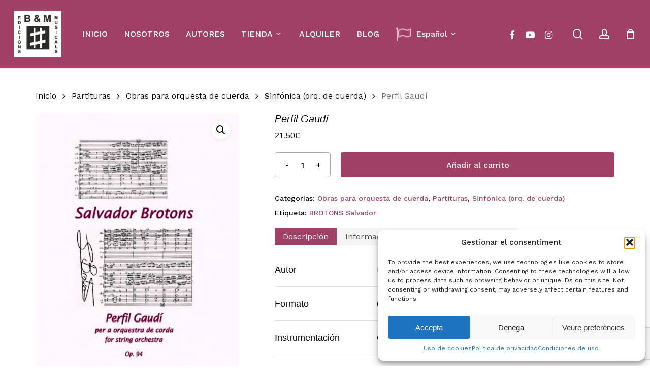

--- FILE ---
content_type: text/html; charset=UTF-8
request_url: https://brotonsmercadal.com/producte/perfil-gaudi-brotons-3/
body_size: 32296
content:
<!doctype html>
<html lang="es-ES" class="no-js">
<head>
	<meta charset="UTF-8">
	<meta name="viewport" content="width=device-width, initial-scale=1, maximum-scale=1, user-scalable=0" /><meta name='robots' content='index, follow, max-image-preview:large, max-snippet:-1, max-video-preview:-1' />

	<!-- This site is optimized with the Yoast SEO plugin v26.2 - https://yoast.com/wordpress/plugins/seo/ -->
	<title>Perfil Gaudí - Brotons &amp; Mercadal</title>
	<link rel="canonical" href="https://brotonsmercadal.com/producte/perfil-gaudi-brotons-3/" />
	<meta property="og:locale" content="es_ES" />
	<meta property="og:locale:alternate" content="ca_ES" />
	<meta property="og:locale:alternate" content="en_GB" />
	<meta property="og:type" content="article" />
	<meta property="og:title" content="Perfil Gaudí - Brotons &amp; Mercadal" />
	<meta property="og:url" content="https://brotonsmercadal.com/producte/perfil-gaudi-brotons-3/" />
	<meta property="og:site_name" content="Brotons &amp; Mercadal" />
	<meta property="article:publisher" content="https://www.facebook.com/Brotons.Mercadal/" />
	<meta property="article:modified_time" content="2022-09-09T07:52:29+00:00" />
	<meta property="og:image" content="https://brotonsmercadal.com/wp-content/uploads/2022/03/BrotS-Perf-Gaudi_1_921_1_g.jpeg" />
	<meta property="og:image:width" content="500" />
	<meta property="og:image:height" content="708" />
	<meta property="og:image:type" content="image/jpeg" />
	<meta name="twitter:card" content="summary_large_image" />
	<meta name="twitter:label1" content="Tiempo de lectura" />
	<meta name="twitter:data1" content="5 minutos" />
	<script type="application/ld+json" class="yoast-schema-graph">{"@context":"https://schema.org","@graph":[{"@type":"WebPage","@id":"https://brotonsmercadal.com/producte/perfil-gaudi-brotons-3/","url":"https://brotonsmercadal.com/producte/perfil-gaudi-brotons-3/","name":"Perfil Gaudí - Brotons &amp; Mercadal","isPartOf":{"@id":"https://brotonsmercadal.com/es/#website"},"primaryImageOfPage":{"@id":"https://brotonsmercadal.com/producte/perfil-gaudi-brotons-3/#primaryimage"},"image":{"@id":"https://brotonsmercadal.com/producte/perfil-gaudi-brotons-3/#primaryimage"},"thumbnailUrl":"https://brotonsmercadal.com/wp-content/uploads/2022/03/BrotS-Perf-Gaudi_1_921_1_g.jpeg","datePublished":"2022-09-09T07:19:13+00:00","dateModified":"2022-09-09T07:52:29+00:00","breadcrumb":{"@id":"https://brotonsmercadal.com/producte/perfil-gaudi-brotons-3/#breadcrumb"},"inLanguage":"es","potentialAction":[{"@type":"ReadAction","target":["https://brotonsmercadal.com/producte/perfil-gaudi-brotons-3/"]}]},{"@type":"ImageObject","inLanguage":"es","@id":"https://brotonsmercadal.com/producte/perfil-gaudi-brotons-3/#primaryimage","url":"https://brotonsmercadal.com/wp-content/uploads/2022/03/BrotS-Perf-Gaudi_1_921_1_g.jpeg","contentUrl":"https://brotonsmercadal.com/wp-content/uploads/2022/03/BrotS-Perf-Gaudi_1_921_1_g.jpeg","width":500,"height":708},{"@type":"BreadcrumbList","@id":"https://brotonsmercadal.com/producte/perfil-gaudi-brotons-3/#breadcrumb","itemListElement":[{"@type":"ListItem","position":1,"name":"Inici","item":"https://brotonsmercadal.com/es/"},{"@type":"ListItem","position":2,"name":"Tienda","item":"https://brotonsmercadal.com/tienda/"},{"@type":"ListItem","position":3,"name":"Perfil Gaudí"}]},{"@type":"WebSite","@id":"https://brotonsmercadal.com/es/#website","url":"https://brotonsmercadal.com/es/","name":"Brotons & Mercadal","description":"Brotons &amp; Mercadal Edicions Musicals","publisher":{"@id":"https://brotonsmercadal.com/es/#organization"},"potentialAction":[{"@type":"SearchAction","target":{"@type":"EntryPoint","urlTemplate":"https://brotonsmercadal.com/es/?s={search_term_string}"},"query-input":{"@type":"PropertyValueSpecification","valueRequired":true,"valueName":"search_term_string"}}],"inLanguage":"es"},{"@type":"Organization","@id":"https://brotonsmercadal.com/es/#organization","name":"Brotons & Mercadal","url":"https://brotonsmercadal.com/es/","logo":{"@type":"ImageObject","inLanguage":"es","@id":"https://brotonsmercadal.com/es/#/schema/logo/image/","url":"https://brotonsmercadal.com/wp-content/uploads/2022/01/Logo-BM-Arial-3.jpg","contentUrl":"https://brotonsmercadal.com/wp-content/uploads/2022/01/Logo-BM-Arial-3.jpg","width":438,"height":425,"caption":"Brotons & Mercadal"},"image":{"@id":"https://brotonsmercadal.com/es/#/schema/logo/image/"},"sameAs":["https://www.facebook.com/Brotons.Mercadal/","http://www.youtube.com/user/brotonsmercadal","https://www.instagram.com/brotonsmercadal/"]}]}</script>
	<!-- / Yoast SEO plugin. -->


<link rel="alternate" href="https://brotonsmercadal.com/producte/perfil-gaudi-brotons-3/" hreflang="es" />
<link rel="alternate" href="https://brotonsmercadal.com/producte/perfil-gaudi-brotons/" hreflang="ca" />
<link rel="alternate" href="https://brotonsmercadal.com/producte/perfil-gaudi-brotons-2/" hreflang="en" />
<link rel='dns-prefetch' href='//www.google.com' />
<link rel='dns-prefetch' href='//fonts.googleapis.com' />
<link rel="alternate" type="application/rss+xml" title="Brotons &amp; Mercadal &raquo; Feed" href="https://brotonsmercadal.com/es/feed/" />
<link rel="alternate" type="application/rss+xml" title="Brotons &amp; Mercadal &raquo; Feed de los comentarios" href="https://brotonsmercadal.com/es/comments/feed/" />
<link rel="alternate" type="application/rss+xml" title="Brotons &amp; Mercadal &raquo; Comentario Perfil Gaudí del feed" href="https://brotonsmercadal.com/producte/perfil-gaudi-brotons-3/feed/" />
<link rel="alternate" title="oEmbed (JSON)" type="application/json+oembed" href="https://brotonsmercadal.com/wp-json/oembed/1.0/embed?url=https%3A%2F%2Fbrotonsmercadal.com%2Fproducte%2Fperfil-gaudi-brotons-3%2F" />
<link rel="alternate" title="oEmbed (XML)" type="text/xml+oembed" href="https://brotonsmercadal.com/wp-json/oembed/1.0/embed?url=https%3A%2F%2Fbrotonsmercadal.com%2Fproducte%2Fperfil-gaudi-brotons-3%2F&#038;format=xml" />
<link rel="preload" href="https://brotonsmercadal.com/wp-content/themes/salient/css/fonts/icomoon.woff?v=1.6" as="font" type="font/woff" crossorigin="anonymous"><style id='wp-img-auto-sizes-contain-inline-css' type='text/css'>
img:is([sizes=auto i],[sizes^="auto," i]){contain-intrinsic-size:3000px 1500px}
/*# sourceURL=wp-img-auto-sizes-contain-inline-css */
</style>
<link rel='stylesheet' id='mec-select2-style-css' href='https://brotonsmercadal.com/wp-content/plugins/modern-events-calendar-lite/assets/packages/select2/select2.min.css?ver=7.26.0' type='text/css' media='all' />
<link rel='stylesheet' id='mec-font-icons-css' href='https://brotonsmercadal.com/wp-content/plugins/modern-events-calendar-lite/assets/css/iconfonts.css?ver=7.26.0' type='text/css' media='all' />
<link rel='stylesheet' id='mec-frontend-style-css' href='https://brotonsmercadal.com/wp-content/plugins/modern-events-calendar-lite/assets/css/frontend.min.css?ver=7.26.0' type='text/css' media='all' />
<link rel='stylesheet' id='mec-tooltip-style-css' href='https://brotonsmercadal.com/wp-content/plugins/modern-events-calendar-lite/assets/packages/tooltip/tooltip.css?ver=7.26.0' type='text/css' media='all' />
<link rel='stylesheet' id='mec-tooltip-shadow-style-css' href='https://brotonsmercadal.com/wp-content/plugins/modern-events-calendar-lite/assets/packages/tooltip/tooltipster-sideTip-shadow.min.css?ver=7.26.0' type='text/css' media='all' />
<link rel='stylesheet' id='featherlight-css' href='https://brotonsmercadal.com/wp-content/plugins/modern-events-calendar-lite/assets/packages/featherlight/featherlight.css?ver=7.26.0' type='text/css' media='all' />
<link rel='stylesheet' id='mec-lity-style-css' href='https://brotonsmercadal.com/wp-content/plugins/modern-events-calendar-lite/assets/packages/lity/lity.min.css?ver=7.26.0' type='text/css' media='all' />
<link rel='stylesheet' id='mec-general-calendar-style-css' href='https://brotonsmercadal.com/wp-content/plugins/modern-events-calendar-lite/assets/css/mec-general-calendar.css?ver=7.26.0' type='text/css' media='all' />
<style id='classic-theme-styles-inline-css' type='text/css'>
/*! This file is auto-generated */
.wp-block-button__link{color:#fff;background-color:#32373c;border-radius:9999px;box-shadow:none;text-decoration:none;padding:calc(.667em + 2px) calc(1.333em + 2px);font-size:1.125em}.wp-block-file__button{background:#32373c;color:#fff;text-decoration:none}
/*# sourceURL=/wp-includes/css/classic-themes.min.css */
</style>
<link rel='stylesheet' id='contact-form-7-css' href='https://brotonsmercadal.com/wp-content/plugins/contact-form-7/includes/css/styles.css?ver=6.1.2' type='text/css' media='all' />
<link rel='stylesheet' id='woof-css' href='https://brotonsmercadal.com/wp-content/plugins/woocommerce-products-filter/css/front.css?ver=2.2.9.4' type='text/css' media='all' />
<style id='woof-inline-css' type='text/css'>

.woof_products_top_panel li span, .woof_products_top_panel2 li span{background: url(https://brotonsmercadal.com/wp-content/plugins/woocommerce-products-filter/img/delete.png);background-size: 14px 14px;background-repeat: no-repeat;background-position: right;}
.woof_show_auto_form,.woof_hide_auto_form{ background-image: none ;}
.woof_childs_list_opener span.woof_is_closed{
                        background: url(https://brotonsmercadal.com/wp-content/uploads/2022/02/plus-svgrepo-com-1-150x150.png);
                    }
.woof_childs_list_opener span.woof_is_opened{
                        background: url(https://brotonsmercadal.com/wp-content/uploads/2022/02/plus-svgrepo-com-2-150x150.png);
                    }
.woof_edit_view{
                    display: none;
                }

/*# sourceURL=woof-inline-css */
</style>
<link rel='stylesheet' id='chosen-drop-down-css' href='https://brotonsmercadal.com/wp-content/plugins/woocommerce-products-filter/js/chosen/chosen.min.css?ver=2.2.9.4' type='text/css' media='all' />
<link rel='stylesheet' id='icheck-jquery-color-css' href='https://brotonsmercadal.com/wp-content/plugins/woocommerce-products-filter/js/icheck/skins/square/aero.css?ver=2.2.9.4' type='text/css' media='all' />
<link rel='stylesheet' id='photoswipe-css' href='https://brotonsmercadal.com/wp-content/plugins/woocommerce/assets/css/photoswipe/photoswipe.min.css?ver=10.3.0' type='text/css' media='all' />
<link rel='stylesheet' id='photoswipe-default-skin-css' href='https://brotonsmercadal.com/wp-content/plugins/woocommerce/assets/css/photoswipe/default-skin/default-skin.min.css?ver=10.3.0' type='text/css' media='all' />
<link rel='stylesheet' id='woocommerce-layout-css' href='https://brotonsmercadal.com/wp-content/plugins/woocommerce/assets/css/woocommerce-layout.css?ver=10.3.0' type='text/css' media='all' />
<link rel='stylesheet' id='woocommerce-smallscreen-css' href='https://brotonsmercadal.com/wp-content/plugins/woocommerce/assets/css/woocommerce-smallscreen.css?ver=10.3.0' type='text/css' media='only screen and (max-width: 768px)' />
<link rel='stylesheet' id='woocommerce-general-css' href='https://brotonsmercadal.com/wp-content/plugins/woocommerce/assets/css/woocommerce.css?ver=10.3.0' type='text/css' media='all' />
<style id='woocommerce-inline-inline-css' type='text/css'>
.woocommerce form .form-row .required { visibility: visible; }
/*# sourceURL=woocommerce-inline-inline-css */
</style>
<link rel='stylesheet' id='cmplz-general-css' href='https://brotonsmercadal.com/wp-content/plugins/complianz-gdpr/assets/css/cookieblocker.min.css?ver=1761220143' type='text/css' media='all' />
<link rel='stylesheet' id='gateway-css' href='https://brotonsmercadal.com/wp-content/plugins/woocommerce-paypal-payments/modules/ppcp-button/assets/css/gateway.css?ver=3.2.1' type='text/css' media='all' />
<link rel='stylesheet' id='brands-styles-css' href='https://brotonsmercadal.com/wp-content/plugins/woocommerce/assets/css/brands.css?ver=10.3.0' type='text/css' media='all' />
<link rel='stylesheet' id='dgwt-wcas-style-css' href='https://brotonsmercadal.com/wp-content/plugins/ajax-search-for-woocommerce/assets/css/style.min.css?ver=1.31.0' type='text/css' media='all' />
<link rel='stylesheet' id='font-awesome-css' href='https://brotonsmercadal.com/wp-content/themes/salient/css/font-awesome.min.css?ver=4.7.1' type='text/css' media='all' />
<link rel='stylesheet' id='salient-grid-system-css' href='https://brotonsmercadal.com/wp-content/themes/salient/css/build/grid-system.css?ver=16.1.2' type='text/css' media='all' />
<link rel='stylesheet' id='main-styles-css' href='https://brotonsmercadal.com/wp-content/themes/salient/css/build/style.css?ver=16.1.2' type='text/css' media='all' />
<link rel='stylesheet' id='nectar-header-layout-left-aligned-css' href='https://brotonsmercadal.com/wp-content/themes/salient/css/build/header/header-layout-menu-left-aligned.css?ver=16.1.2' type='text/css' media='all' />
<link rel='stylesheet' id='nectar-element-horizontal-list-item-css' href='https://brotonsmercadal.com/wp-content/themes/salient/css/build/elements/element-horizontal-list-item.css?ver=16.1.2' type='text/css' media='all' />
<link rel='stylesheet' id='nectar-cf7-css' href='https://brotonsmercadal.com/wp-content/themes/salient/css/build/third-party/cf7.css?ver=16.1.2' type='text/css' media='all' />
<link rel='stylesheet' id='nectar_default_font_open_sans-css' href='https://fonts.googleapis.com/css?family=Open+Sans%3A300%2C400%2C600%2C700&#038;subset=latin%2Clatin-ext&#038;display=swap' type='text/css' media='all' />
<link rel='stylesheet' id='responsive-css' href='https://brotonsmercadal.com/wp-content/themes/salient/css/build/responsive.css?ver=16.1.2' type='text/css' media='all' />
<link rel='stylesheet' id='nectar-product-style-minimal-css' href='https://brotonsmercadal.com/wp-content/themes/salient/css/build/third-party/woocommerce/product-style-minimal.css?ver=16.1.2' type='text/css' media='all' />
<link rel='stylesheet' id='woocommerce-css' href='https://brotonsmercadal.com/wp-content/themes/salient/css/build/woocommerce.css?ver=16.1.2' type='text/css' media='all' />
<link rel='stylesheet' id='nectar-woocommerce-single-css' href='https://brotonsmercadal.com/wp-content/themes/salient/css/build/third-party/woocommerce/product-single.css?ver=16.1.2' type='text/css' media='all' />
<link rel='stylesheet' id='nectar-element-product-carousel-css' href='https://brotonsmercadal.com/wp-content/themes/salient/css/build/elements/element-product-carousel.css?ver=16.1.2' type='text/css' media='all' />
<link rel='stylesheet' id='nectar-flickity-css' href='https://brotonsmercadal.com/wp-content/themes/salient/css/build/plugins/flickity.css?ver=16.1.2' type='text/css' media='all' />
<link rel='stylesheet' id='select2-css' href='https://brotonsmercadal.com/wp-content/plugins/woocommerce/assets/css/select2.css?ver=10.3.0' type='text/css' media='all' />
<link rel='stylesheet' id='skin-material-css' href='https://brotonsmercadal.com/wp-content/themes/salient/css/build/skin-material.css?ver=16.1.2' type='text/css' media='all' />
<link rel='stylesheet' id='salient-wp-menu-dynamic-css' href='https://brotonsmercadal.com/wp-content/uploads/salient/menu-dynamic.css?ver=15900' type='text/css' media='all' />
<link rel='stylesheet' id='js_composer_front-css' href='https://brotonsmercadal.com/wp-content/plugins/js_composer_salient/assets/css/js_composer.min.css?ver=6.13.1' type='text/css' media='all' />
<link rel='stylesheet' id='dynamic-css-css' href='https://brotonsmercadal.com/wp-content/themes/salient/css/salient-dynamic-styles.css?ver=48961' type='text/css' media='all' />
<style id='dynamic-css-inline-css' type='text/css'>
#header-space{background-color:#ffffff}@media only screen and (min-width:1000px){body #ajax-content-wrap.no-scroll{min-height:calc(100vh - 134px);height:calc(100vh - 134px)!important;}}@media only screen and (min-width:1000px){#page-header-wrap.fullscreen-header,#page-header-wrap.fullscreen-header #page-header-bg,html:not(.nectar-box-roll-loaded) .nectar-box-roll > #page-header-bg.fullscreen-header,.nectar_fullscreen_zoom_recent_projects,#nectar_fullscreen_rows:not(.afterLoaded) > div{height:calc(100vh - 133px);}.wpb_row.vc_row-o-full-height.top-level,.wpb_row.vc_row-o-full-height.top-level > .col.span_12{min-height:calc(100vh - 133px);}html:not(.nectar-box-roll-loaded) .nectar-box-roll > #page-header-bg.fullscreen-header{top:134px;}.nectar-slider-wrap[data-fullscreen="true"]:not(.loaded),.nectar-slider-wrap[data-fullscreen="true"]:not(.loaded) .swiper-container{height:calc(100vh - 132px)!important;}.admin-bar .nectar-slider-wrap[data-fullscreen="true"]:not(.loaded),.admin-bar .nectar-slider-wrap[data-fullscreen="true"]:not(.loaded) .swiper-container{height:calc(100vh - 132px - 32px)!important;}}.admin-bar[class*="page-template-template-no-header"] .wpb_row.vc_row-o-full-height.top-level,.admin-bar[class*="page-template-template-no-header"] .wpb_row.vc_row-o-full-height.top-level > .col.span_12{min-height:calc(100vh - 32px);}body[class*="page-template-template-no-header"] .wpb_row.vc_row-o-full-height.top-level,body[class*="page-template-template-no-header"] .wpb_row.vc_row-o-full-height.top-level > .col.span_12{min-height:100vh;}@media only screen and (max-width:999px){.using-mobile-browser #nectar_fullscreen_rows:not(.afterLoaded):not([data-mobile-disable="on"]) > div{height:calc(100vh - 126px);}.using-mobile-browser .wpb_row.vc_row-o-full-height.top-level,.using-mobile-browser .wpb_row.vc_row-o-full-height.top-level > .col.span_12,[data-permanent-transparent="1"].using-mobile-browser .wpb_row.vc_row-o-full-height.top-level,[data-permanent-transparent="1"].using-mobile-browser .wpb_row.vc_row-o-full-height.top-level > .col.span_12{min-height:calc(100vh - 126px);}html:not(.nectar-box-roll-loaded) .nectar-box-roll > #page-header-bg.fullscreen-header,.nectar_fullscreen_zoom_recent_projects,.nectar-slider-wrap[data-fullscreen="true"]:not(.loaded),.nectar-slider-wrap[data-fullscreen="true"]:not(.loaded) .swiper-container,#nectar_fullscreen_rows:not(.afterLoaded):not([data-mobile-disable="on"]) > div{height:calc(100vh - 73px);}.wpb_row.vc_row-o-full-height.top-level,.wpb_row.vc_row-o-full-height.top-level > .col.span_12{min-height:calc(100vh - 73px);}body[data-transparent-header="false"] #ajax-content-wrap.no-scroll{min-height:calc(100vh - 73px);height:calc(100vh - 73px);}}.woocommerce ul.products li.product.material,.woocommerce-page ul.products li.product.material{background-color:#ffffff;}.woocommerce ul.products li.product.minimal .product-wrap,.woocommerce ul.products li.product.minimal .background-color-expand,.woocommerce-page ul.products li.product.minimal .product-wrap,.woocommerce-page ul.products li.product.minimal .background-color-expand{background-color:#ffffff;}.nectar-button.small{border-radius:2px 2px 2px 2px;font-size:12px;padding:8px 14px;color:#FFF;box-shadow:0 -1px rgba(0,0,0,0.1) inset;}.nectar-button.small.see-through,.nectar-button.small.see-through-2,.nectar-button.small.see-through-3{padding-top:6px;padding-bottom:6px}.nectar-button.small i{font-size:16px;line-height:16px;right:26px}.nectar-button.small i.icon-button-arrow{font-size:16px}.nectar-button.has-icon.small,.nectar-button.tilt.has-icon.small{padding-left:33px;padding-right:33px}.nectar-button.has-icon.small:hover span,.nectar-button.tilt.small.has-icon span,body.material .nectar-button.has-icon.small span{-webkit-transform:translateX(-14px);transform:translateX(-14px)}.nectar-button.small.has-icon:hover i,.nectar-button.small.tilt.has-icon i{-webkit-transform:translateX(10px);transform:translateX(10px);}body.material .nectar-button.small i{font-size:14px;}body.material[data-button-style^="rounded"] .nectar-button.small i{font-size:12px;}.screen-reader-text,.nectar-skip-to-content:not(:focus){border:0;clip:rect(1px,1px,1px,1px);clip-path:inset(50%);height:1px;margin:-1px;overflow:hidden;padding:0;position:absolute!important;width:1px;word-wrap:normal!important;}.row .col img:not([srcset]){width:auto;}.row .col img.img-with-animation.nectar-lazy:not([srcset]){width:100%;}
#fws_61fbd321e4ecc > div.row_col_wrap_12_inner.col.span_12.left > div > div > div > div.dgwt-wcas-search-wrapp.dgwt-wcas-has-submit.woocommerce.js-dgwt-wcas-layout-icon-flexible.dgwt-wcas-layout-icon-flexible.js-dgwt-wcas-mobile-overlay-enabled.dgwt-wcas-layout-icon-flexible-loaded > form > div > button, div.row_col_wrap_12_inner.col.span_12.left > div > div > div > div.dgwt-wcas-search-wrapp.dgwt-wcas-is-detail-box.dgwt-wcas-has-submit.woocommerce.js-dgwt-wcas-layout-icon-flexible.dgwt-wcas-layout-icon-flexible.js-dgwt-wcas-mobile-overlay-enabled.dgwt-wcas-layout-icon-flexible-loaded > form > div > button:hover, div.row_col_wrap_12_inner.col.span_12.left > div > div > div > div.dgwt-wcas-search-wrapp.dgwt-wcas-is-detail-box.dgwt-wcas-has-submit.woocommerce.js-dgwt-wcas-layout-icon-flexible.dgwt-wcas-layout-icon-flexible.js-dgwt-wcas-mobile-overlay-enabled.dgwt-wcas-layout-icon-flexible-loaded > form > div > button, button.dgwt-wcas-search-submit,input[type=submit].dgwt-wcas-search-submit{
    background-color: #333;
    padding-top: 10px!important;
    height: 50px!important;
}

.dgwt-wcas-search-submit:before, #fws_61fbd321e4ecc > div.row_col_wrap_12_inner.col.span_12.left > div > div > div > div.dgwt-wcas-search-wrapp.dgwt-wcas-has-submit.woocommerce.js-dgwt-wcas-layout-icon-flexible.dgwt-wcas-layout-icon-flexible.js-dgwt-wcas-mobile-overlay-enabled.dgwt-wcas-layout-icon-flexible-loaded > form > div > button, div.row_col_wrap_12_inner.col.span_12.left > div > div > div > div.dgwt-wcas-search-wrapp.dgwt-wcas-is-detail-box.dgwt-wcas-has-submit.woocommerce.js-dgwt-wcas-layout-icon-flexible.dgwt-wcas-layout-icon-flexible.js-dgwt-wcas-mobile-overlay-enabled.dgwt-wcas-layout-icon-flexible-loaded > form > div > button:before {
    top: 18px!important;
}

#dgwt-wcas-search-input-1 {
    height: 50px!important;
}

.woocommerce > ul.products > li.product > h2.woocommerce-loop-product__title {
  font-style: normal;
}

div.row_col_wrap_12.col.span_12.dark.left > div > div > div > div.woocommerce.columns-4 > ul > li.minimal.product.type-product.status-publish.instock.has-post-thumbnail.featured.shipping-taxable.purchasable.product-type-simple > div.product-wrap > div.product-meta > div > a > h2,
#ajax-content-wrap > div.container-wrap > div.container.main-content > div.row > div.post-area.col.span_9.col_last > ul > li.minimal.product.type-product.status-publish.instock.has-post-thumbnail.featured.shipping-taxable.purchasable.product-type-simple > div.product-wrap > div.product-meta > div > a > h2 {
  font-style: normal;
}

#top > div > div > div.right-aligned-menu-items > nav > ul > li.nectar-woo-cart > div > div > div > a > div > div.cart-wrap > span {
    background-color: #bb7793!important;
}

#block-11 > div > div > div.woof_container.woof_container_select.woof_container_product_tag.woof_container_2.woof_container_etiquetesdeproducte > div.woof_container_inner.woof_container_inner_etiquetesdeproducte > div > div > div > a,
#block-11 > div > div > div.woof_container.woof_container_select.woof_container_product_tag.woof_container_2.woof_container_autors > div.woof_container_inner.woof_container_inner_autors > div > div > div > a,
#block-11 > div > div > div.woof_container.woof_container_radio.woof_container_product_cat.woof_container_1.woof_container_categoriesdeproductes > div.woof_container_inner.woof_container_inner_categoriesdeproductes > div > ul > li > a > img,
#block-11 > div > div > div.woof_container.woof_container_radio.woof_container_product_cat.woof_container_1.woof_container_categoriesdeproductes > div.woof_container_inner.woof_container_inner_categoriesdeproductes > div > ul > li > ul > li > a > img,
#block-11 > div > div > div.woof_container.woof_container_radio.woof_container_product_cat.woof_container_1.woof_container_categoriesdeproductes > div.woof_container_inner.woof_container_inner_categoriesdeproductes > div > ul > li > ul > li > ul > li > a > img,
#block-11 > div > div > div.woof_submit_search_form_container {
    display: none;
}

#block-11 > div > div > div.woof_container.woof_container_select.woof_container_product_tag.woof_container_2.woof_container_autors > div.woof_container_inner.woof_container_inner_autors > h4 {
    margin-bottom: -15px;
    margin-top: 50px;
}


#responsive-form{
	max-width:1600px /*-- cambiar esto para conseguir el ancho de la forma deseada --*/;
	margin:0 auto;
        width:100%;
}
.form-row{
	width: 100%;
}
.column-half, .column-full, .column-third{
	float: left;
	position: relative;
	padding: 0.65rem;
	width:100%;
	-webkit-box-sizing: border-box;
        -moz-box-sizing: border-box;
        box-sizing: border-box
}
.clearfix:after {
	content: "";
	display: table;
	clear: both;
}

/*para eliminar el carrusel de productos relacionados en la ficha de producto*/
.related.products {
    /*display: none;*/
}


#footer-outer > #footer-widgets > div > div > div > div.widget.widget_nav_menu > h4 {
    color: white!important;
    font-size: 20.4px!important;
    line-height: 25.5px;
}

#footer-outer > #footer-widgets > div > div > div > #nav_menu-11 > h4,
#footer-outer > #footer-widgets > div > div > div > #nav_menu-12 > h4,
#footer-outer > #footer-widgets > div > div > div > #nav_menu-14 > h4{
    margin-bottom: -20px;
}


/**---------------- Media query ----------------**/
@media only screen and (min-width: 48em) { 
	.column-half{
		width: 50%;
	}
}

@media only screen and (min-width: 72em) {
	.column-third{
	    width: 33%;
	}
}

/*Para hacer que las tablas con los datos de un articulo se lean bien en pantallas pequeñas*/
@media only screen and (max-width: 1000px) {
	#ajax-content-wrap > div > div > div > div > div > div > div > div > div > div > div > div > div > div > div.nectar-list-item {
	    padding-left: 30px;
	}
	#ajax-content-wrap > div > div > div > div > div > div > div > div > div > div > div > div > div > div > div.nectar-list-item > h4 {
	    margin-left: -30px;
	}
}

div.span_12.dark > div > div > section.related.products > h2 {
    font-weight: bold!important;
}

div > div > div.woof_container.woof_container_radio.woof_container_product_cat.woof_container_1.woof_container_categorasdelproducto > div.woof_container_inner.woof_container_inner_categorasdelproducto > div > ul > li.woof_term_1381.woof_childs_list_li > a.woof_radio_term_reset.woof_radio_term_reset_visible.woof_radio_term_reset_1381 > img,
#block-11 > div > div > div.woof_container.woof_container_radio.woof_container_product_cat.woof_container_1.woof_container_categorasdelproducto > div.woof_container_inner.woof_container_inner_categorasdelproducto > div > ul > li.woof_term_1383.woof_childs_list_li > a.woof_radio_term_reset.woof_radio_term_reset_visible.woof_radio_term_reset_1383 > img{
    height: 0px!important;
}
/*# sourceURL=dynamic-css-inline-css */
</style>
<link rel='stylesheet' id='salient-child-style-css' href='https://brotonsmercadal.com/wp-content/themes/salient-child/style.css?ver=16.1.2' type='text/css' media='all' />
<link rel='stylesheet' id='redux-google-fonts-salient_redux-css' href='https://fonts.googleapis.com/css?family=Josefin+Sans%3A400%7CWork+Sans%3A500%2C400%7CCastoro%3A400&#038;subset=latin&#038;display=swap&#038;ver=6.9' type='text/css' media='all' />
<script type="text/template" id="tmpl-variation-template">
	<div class="woocommerce-variation-description">{{{ data.variation.variation_description }}}</div>
	<div class="woocommerce-variation-price">{{{ data.variation.price_html }}}</div>
	<div class="woocommerce-variation-availability">{{{ data.variation.availability_html }}}</div>
</script>
<script type="text/template" id="tmpl-unavailable-variation-template">
	<p role="alert">Lo siento, este producto no está disponible. Por favor, elige otra combinación.</p>
</script>
<script type="text/javascript" src="https://brotonsmercadal.com/wp-includes/js/jquery/jquery.min.js?ver=3.7.1" id="jquery-core-js"></script>
<script type="text/javascript" src="https://brotonsmercadal.com/wp-includes/js/jquery/jquery-migrate.min.js?ver=3.4.1" id="jquery-migrate-js"></script>
<script type="text/javascript" src="https://brotonsmercadal.com/wp-content/plugins/woocommerce/assets/js/jquery-blockui/jquery.blockUI.min.js?ver=2.7.0-wc.10.3.0" id="wc-jquery-blockui-js" defer="defer" data-wp-strategy="defer"></script>
<script type="text/javascript" id="wc-add-to-cart-js-extra">
/* <![CDATA[ */
var wc_add_to_cart_params = {"ajax_url":"/wp-admin/admin-ajax.php","wc_ajax_url":"/es/?wc-ajax=%%endpoint%%","i18n_view_cart":"Ver carrito","cart_url":"https://brotonsmercadal.com/carro/","is_cart":"","cart_redirect_after_add":"no"};
//# sourceURL=wc-add-to-cart-js-extra
/* ]]> */
</script>
<script type="text/javascript" src="https://brotonsmercadal.com/wp-content/plugins/woocommerce/assets/js/frontend/add-to-cart.min.js?ver=10.3.0" id="wc-add-to-cart-js" defer="defer" data-wp-strategy="defer"></script>
<script type="text/javascript" src="https://brotonsmercadal.com/wp-content/plugins/woocommerce/assets/js/zoom/jquery.zoom.min.js?ver=1.7.21-wc.10.3.0" id="wc-zoom-js" defer="defer" data-wp-strategy="defer"></script>
<script type="text/javascript" src="https://brotonsmercadal.com/wp-content/plugins/woocommerce/assets/js/photoswipe/photoswipe.min.js?ver=4.1.1-wc.10.3.0" id="wc-photoswipe-js" defer="defer" data-wp-strategy="defer"></script>
<script type="text/javascript" src="https://brotonsmercadal.com/wp-content/plugins/woocommerce/assets/js/photoswipe/photoswipe-ui-default.min.js?ver=4.1.1-wc.10.3.0" id="wc-photoswipe-ui-default-js" defer="defer" data-wp-strategy="defer"></script>
<script type="text/javascript" id="wc-single-product-js-extra">
/* <![CDATA[ */
var wc_single_product_params = {"i18n_required_rating_text":"Por favor elige una puntuaci\u00f3n","i18n_rating_options":["1 de 5 estrellas","2 de 5 estrellas","3 de 5 estrellas","4 de 5 estrellas","5 de 5 estrellas"],"i18n_product_gallery_trigger_text":"Ver galer\u00eda de im\u00e1genes a pantalla completa","review_rating_required":"yes","flexslider":{"rtl":false,"animation":"slide","smoothHeight":true,"directionNav":false,"controlNav":"thumbnails","slideshow":false,"animationSpeed":500,"animationLoop":false,"allowOneSlide":false},"zoom_enabled":"1","zoom_options":[],"photoswipe_enabled":"1","photoswipe_options":{"shareEl":false,"closeOnScroll":false,"history":false,"hideAnimationDuration":0,"showAnimationDuration":0},"flexslider_enabled":""};
//# sourceURL=wc-single-product-js-extra
/* ]]> */
</script>
<script type="text/javascript" src="https://brotonsmercadal.com/wp-content/plugins/woocommerce/assets/js/frontend/single-product.min.js?ver=10.3.0" id="wc-single-product-js" defer="defer" data-wp-strategy="defer"></script>
<script type="text/javascript" src="https://brotonsmercadal.com/wp-content/plugins/woocommerce/assets/js/js-cookie/js.cookie.min.js?ver=2.1.4-wc.10.3.0" id="wc-js-cookie-js" defer="defer" data-wp-strategy="defer"></script>
<script type="text/javascript" id="woocommerce-js-extra">
/* <![CDATA[ */
var woocommerce_params = {"ajax_url":"/wp-admin/admin-ajax.php","wc_ajax_url":"/es/?wc-ajax=%%endpoint%%","i18n_password_show":"Mostrar contrase\u00f1a","i18n_password_hide":"Ocultar contrase\u00f1a"};
//# sourceURL=woocommerce-js-extra
/* ]]> */
</script>
<script type="text/javascript" src="https://brotonsmercadal.com/wp-content/plugins/woocommerce/assets/js/frontend/woocommerce.min.js?ver=10.3.0" id="woocommerce-js" defer="defer" data-wp-strategy="defer"></script>
<script type="text/javascript" src="https://brotonsmercadal.com/wp-includes/js/underscore.min.js?ver=1.13.7" id="underscore-js"></script>
<script type="text/javascript" id="wp-util-js-extra">
/* <![CDATA[ */
var _wpUtilSettings = {"ajax":{"url":"/wp-admin/admin-ajax.php"}};
//# sourceURL=wp-util-js-extra
/* ]]> */
</script>
<script type="text/javascript" src="https://brotonsmercadal.com/wp-includes/js/wp-util.min.js?ver=6.9" id="wp-util-js"></script>
<script type="text/javascript" id="wc-add-to-cart-variation-js-extra">
/* <![CDATA[ */
var wc_add_to_cart_variation_params = {"wc_ajax_url":"/es/?wc-ajax=%%endpoint%%","i18n_no_matching_variations_text":"Lo siento, no hay productos que igualen tu selecci\u00f3n. Por favor, escoge una combinaci\u00f3n diferente.","i18n_make_a_selection_text":"Elige las opciones del producto antes de a\u00f1adir este producto a tu carrito.","i18n_unavailable_text":"Lo siento, este producto no est\u00e1 disponible. Por favor, elige otra combinaci\u00f3n.","i18n_reset_alert_text":"Se ha restablecido tu selecci\u00f3n. Por favor, elige alguna opci\u00f3n del producto antes de poder a\u00f1adir este producto a tu carrito."};
//# sourceURL=wc-add-to-cart-variation-js-extra
/* ]]> */
</script>
<script type="text/javascript" src="https://brotonsmercadal.com/wp-content/plugins/woocommerce/assets/js/frontend/add-to-cart-variation.min.js?ver=10.3.0" id="wc-add-to-cart-variation-js" defer="defer" data-wp-strategy="defer"></script>
<link rel="https://api.w.org/" href="https://brotonsmercadal.com/wp-json/" /><link rel="alternate" title="JSON" type="application/json" href="https://brotonsmercadal.com/wp-json/wp/v2/product/8315" /><link rel="EditURI" type="application/rsd+xml" title="RSD" href="https://brotonsmercadal.com/xmlrpc.php?rsd" />
<meta name="generator" content="WordPress 6.9" />
<meta name="generator" content="WooCommerce 10.3.0" />
<link rel='shortlink' href='https://brotonsmercadal.com/?p=8315' />
			<style>.cmplz-hidden {
					display: none !important;
				}</style>		<style>
			.dgwt-wcas-ico-magnifier,.dgwt-wcas-ico-magnifier-handler{max-width:20px}.dgwt-wcas-search-wrapp{max-width:800px}.dgwt-wcas-search-wrapp .dgwt-wcas-sf-wrapp input[type=search].dgwt-wcas-search-input,.dgwt-wcas-search-wrapp .dgwt-wcas-sf-wrapp input[type=search].dgwt-wcas-search-input:hover,.dgwt-wcas-search-wrapp .dgwt-wcas-sf-wrapp input[type=search].dgwt-wcas-search-input:focus{background-color:#fff;color:#0a0a0a}.dgwt-wcas-sf-wrapp input[type=search].dgwt-wcas-search-input::placeholder{color:#0a0a0a;opacity:.3}.dgwt-wcas-sf-wrapp input[type=search].dgwt-wcas-search-input::-webkit-input-placeholder{color:#0a0a0a;opacity:.3}.dgwt-wcas-sf-wrapp input[type=search].dgwt-wcas-search-input:-moz-placeholder{color:#0a0a0a;opacity:.3}.dgwt-wcas-sf-wrapp input[type=search].dgwt-wcas-search-input::-moz-placeholder{color:#0a0a0a;opacity:.3}.dgwt-wcas-sf-wrapp input[type=search].dgwt-wcas-search-input:-ms-input-placeholder{color:#0a0a0a}.dgwt-wcas-no-submit.dgwt-wcas-search-wrapp .dgwt-wcas-ico-magnifier path,.dgwt-wcas-search-wrapp .dgwt-wcas-close path{fill:#0a0a0a}.dgwt-wcas-loader-circular-path{stroke:#0a0a0a}.dgwt-wcas-preloader{opacity:.6}.dgwt-wcas-search-wrapp .dgwt-wcas-sf-wrapp .dgwt-wcas-search-submit::before{border-color:transparent #333}.dgwt-wcas-search-wrapp .dgwt-wcas-sf-wrapp .dgwt-wcas-search-submit:hover::before,.dgwt-wcas-search-wrapp .dgwt-wcas-sf-wrapp .dgwt-wcas-search-submit:focus::before{border-right-color:#333}.dgwt-wcas-search-wrapp .dgwt-wcas-sf-wrapp .dgwt-wcas-search-submit,.dgwt-wcas-om-bar .dgwt-wcas-om-return{background-color:#333;color:#fff}.dgwt-wcas-search-wrapp .dgwt-wcas-ico-magnifier,.dgwt-wcas-search-wrapp .dgwt-wcas-sf-wrapp .dgwt-wcas-search-submit svg path,.dgwt-wcas-om-bar .dgwt-wcas-om-return svg path{fill:#fff}		</style>
		<script type="text/javascript"> var root = document.getElementsByTagName( "html" )[0]; root.setAttribute( "class", "js" ); </script>	<noscript><style>.woocommerce-product-gallery{ opacity: 1 !important; }</style></noscript>
	<meta name="generator" content="Powered by WPBakery Page Builder - drag and drop page builder for WordPress."/>
<meta name="redi-version" content="1.2.7" /><link rel="icon" href="https://brotonsmercadal.com/wp-content/uploads/2022/01/cropped-Logo-BM-Arial-3-32x32.jpg" sizes="32x32" />
<link rel="icon" href="https://brotonsmercadal.com/wp-content/uploads/2022/01/cropped-Logo-BM-Arial-3-192x192.jpg" sizes="192x192" />
<link rel="apple-touch-icon" href="https://brotonsmercadal.com/wp-content/uploads/2022/01/cropped-Logo-BM-Arial-3-180x180.jpg" />
<meta name="msapplication-TileImage" content="https://brotonsmercadal.com/wp-content/uploads/2022/01/cropped-Logo-BM-Arial-3-270x270.jpg" />
<noscript><style> .wpb_animate_when_almost_visible { opacity: 1; }</style></noscript><style>:root,::before,::after{--mec-color-skin: #bb7793;--mec-color-skin-rgba-1: rgba(187,119,147,.25);--mec-color-skin-rgba-2: rgba(187,119,147,.5);--mec-color-skin-rgba-3: rgba(187,119,147,.75);--mec-color-skin-rgba-4: rgba(187,119,147,.11);--mec-primary-border-radius: ;--mec-secondary-border-radius: ;--mec-container-normal-width: 1196px;--mec-container-large-width: 1690px;--mec-fes-main-color: #40d9f1;--mec-fes-main-color-rgba-1: rgba(64, 217, 241, 0.12);--mec-fes-main-color-rgba-2: rgba(64, 217, 241, 0.23);--mec-fes-main-color-rgba-3: rgba(64, 217, 241, 0.03);--mec-fes-main-color-rgba-4: rgba(64, 217, 241, 0.3);--mec-fes-main-color-rgba-5: rgb(64 217 241 / 7%);--mec-fes-main-color-rgba-6: rgba(64, 217, 241, 0.2);</style><style>#mec_skin_events_1799 > div > div > article.mec-event-article.mec-clear.mec-divider-toggle {
  min-height: 80px;
}

#mec_skin_events_1799 > div > div > article.mec-event-article.mec-clear.mec-divider-toggle > div.col-md-2.col-sm-2 > div > div.event-d.mec-color {
  font-size: 30px;
}
#mec_skin_events_1799 > div > div > article.mec-event-article.mec-clear.mec-divider-toggle > div.col-md-2.col-sm-2 > div > div.event-f {
  font-size: 10px;
}
#mec_skin_events_1799 > div > div > article.mec-event-article.mec-clear.mec-divider-toggle > div.col-md-2.col-sm-2 > div > div.event-da {
  font-size: 22px;
}

#mec_skin_events_1799 > div > div > article.mec-event-article.mec-clear.mec-divider-toggle {
  padding-top: 10px;
  padding-bottom: 0px;
}

#mec_skin_events_1799 > div > div > article.mec-event-article.mec-clear.mec-divider-toggle > div.col-md-2.col-sm-2 {
  top: 0px;
}</style><style id='wp-block-image-inline-css' type='text/css'>
.wp-block-image>a,.wp-block-image>figure>a{display:inline-block}.wp-block-image img{box-sizing:border-box;height:auto;max-width:100%;vertical-align:bottom}@media not (prefers-reduced-motion){.wp-block-image img.hide{visibility:hidden}.wp-block-image img.show{animation:show-content-image .4s}}.wp-block-image[style*=border-radius] img,.wp-block-image[style*=border-radius]>a{border-radius:inherit}.wp-block-image.has-custom-border img{box-sizing:border-box}.wp-block-image.aligncenter{text-align:center}.wp-block-image.alignfull>a,.wp-block-image.alignwide>a{width:100%}.wp-block-image.alignfull img,.wp-block-image.alignwide img{height:auto;width:100%}.wp-block-image .aligncenter,.wp-block-image .alignleft,.wp-block-image .alignright,.wp-block-image.aligncenter,.wp-block-image.alignleft,.wp-block-image.alignright{display:table}.wp-block-image .aligncenter>figcaption,.wp-block-image .alignleft>figcaption,.wp-block-image .alignright>figcaption,.wp-block-image.aligncenter>figcaption,.wp-block-image.alignleft>figcaption,.wp-block-image.alignright>figcaption{caption-side:bottom;display:table-caption}.wp-block-image .alignleft{float:left;margin:.5em 1em .5em 0}.wp-block-image .alignright{float:right;margin:.5em 0 .5em 1em}.wp-block-image .aligncenter{margin-left:auto;margin-right:auto}.wp-block-image :where(figcaption){margin-bottom:1em;margin-top:.5em}.wp-block-image.is-style-circle-mask img{border-radius:9999px}@supports ((-webkit-mask-image:none) or (mask-image:none)) or (-webkit-mask-image:none){.wp-block-image.is-style-circle-mask img{border-radius:0;-webkit-mask-image:url('data:image/svg+xml;utf8,<svg viewBox="0 0 100 100" xmlns="http://www.w3.org/2000/svg"><circle cx="50" cy="50" r="50"/></svg>');mask-image:url('data:image/svg+xml;utf8,<svg viewBox="0 0 100 100" xmlns="http://www.w3.org/2000/svg"><circle cx="50" cy="50" r="50"/></svg>');mask-mode:alpha;-webkit-mask-position:center;mask-position:center;-webkit-mask-repeat:no-repeat;mask-repeat:no-repeat;-webkit-mask-size:contain;mask-size:contain}}:root :where(.wp-block-image.is-style-rounded img,.wp-block-image .is-style-rounded img){border-radius:9999px}.wp-block-image figure{margin:0}.wp-lightbox-container{display:flex;flex-direction:column;position:relative}.wp-lightbox-container img{cursor:zoom-in}.wp-lightbox-container img:hover+button{opacity:1}.wp-lightbox-container button{align-items:center;backdrop-filter:blur(16px) saturate(180%);background-color:#5a5a5a40;border:none;border-radius:4px;cursor:zoom-in;display:flex;height:20px;justify-content:center;opacity:0;padding:0;position:absolute;right:16px;text-align:center;top:16px;width:20px;z-index:100}@media not (prefers-reduced-motion){.wp-lightbox-container button{transition:opacity .2s ease}}.wp-lightbox-container button:focus-visible{outline:3px auto #5a5a5a40;outline:3px auto -webkit-focus-ring-color;outline-offset:3px}.wp-lightbox-container button:hover{cursor:pointer;opacity:1}.wp-lightbox-container button:focus{opacity:1}.wp-lightbox-container button:focus,.wp-lightbox-container button:hover,.wp-lightbox-container button:not(:hover):not(:active):not(.has-background){background-color:#5a5a5a40;border:none}.wp-lightbox-overlay{box-sizing:border-box;cursor:zoom-out;height:100vh;left:0;overflow:hidden;position:fixed;top:0;visibility:hidden;width:100%;z-index:100000}.wp-lightbox-overlay .close-button{align-items:center;cursor:pointer;display:flex;justify-content:center;min-height:40px;min-width:40px;padding:0;position:absolute;right:calc(env(safe-area-inset-right) + 16px);top:calc(env(safe-area-inset-top) + 16px);z-index:5000000}.wp-lightbox-overlay .close-button:focus,.wp-lightbox-overlay .close-button:hover,.wp-lightbox-overlay .close-button:not(:hover):not(:active):not(.has-background){background:none;border:none}.wp-lightbox-overlay .lightbox-image-container{height:var(--wp--lightbox-container-height);left:50%;overflow:hidden;position:absolute;top:50%;transform:translate(-50%,-50%);transform-origin:top left;width:var(--wp--lightbox-container-width);z-index:9999999999}.wp-lightbox-overlay .wp-block-image{align-items:center;box-sizing:border-box;display:flex;height:100%;justify-content:center;margin:0;position:relative;transform-origin:0 0;width:100%;z-index:3000000}.wp-lightbox-overlay .wp-block-image img{height:var(--wp--lightbox-image-height);min-height:var(--wp--lightbox-image-height);min-width:var(--wp--lightbox-image-width);width:var(--wp--lightbox-image-width)}.wp-lightbox-overlay .wp-block-image figcaption{display:none}.wp-lightbox-overlay button{background:none;border:none}.wp-lightbox-overlay .scrim{background-color:#fff;height:100%;opacity:.9;position:absolute;width:100%;z-index:2000000}.wp-lightbox-overlay.active{visibility:visible}@media not (prefers-reduced-motion){.wp-lightbox-overlay.active{animation:turn-on-visibility .25s both}.wp-lightbox-overlay.active img{animation:turn-on-visibility .35s both}.wp-lightbox-overlay.show-closing-animation:not(.active){animation:turn-off-visibility .35s both}.wp-lightbox-overlay.show-closing-animation:not(.active) img{animation:turn-off-visibility .25s both}.wp-lightbox-overlay.zoom.active{animation:none;opacity:1;visibility:visible}.wp-lightbox-overlay.zoom.active .lightbox-image-container{animation:lightbox-zoom-in .4s}.wp-lightbox-overlay.zoom.active .lightbox-image-container img{animation:none}.wp-lightbox-overlay.zoom.active .scrim{animation:turn-on-visibility .4s forwards}.wp-lightbox-overlay.zoom.show-closing-animation:not(.active){animation:none}.wp-lightbox-overlay.zoom.show-closing-animation:not(.active) .lightbox-image-container{animation:lightbox-zoom-out .4s}.wp-lightbox-overlay.zoom.show-closing-animation:not(.active) .lightbox-image-container img{animation:none}.wp-lightbox-overlay.zoom.show-closing-animation:not(.active) .scrim{animation:turn-off-visibility .4s forwards}}@keyframes show-content-image{0%{visibility:hidden}99%{visibility:hidden}to{visibility:visible}}@keyframes turn-on-visibility{0%{opacity:0}to{opacity:1}}@keyframes turn-off-visibility{0%{opacity:1;visibility:visible}99%{opacity:0;visibility:visible}to{opacity:0;visibility:hidden}}@keyframes lightbox-zoom-in{0%{transform:translate(calc((-100vw + var(--wp--lightbox-scrollbar-width))/2 + var(--wp--lightbox-initial-left-position)),calc(-50vh + var(--wp--lightbox-initial-top-position))) scale(var(--wp--lightbox-scale))}to{transform:translate(-50%,-50%) scale(1)}}@keyframes lightbox-zoom-out{0%{transform:translate(-50%,-50%) scale(1);visibility:visible}99%{visibility:visible}to{transform:translate(calc((-100vw + var(--wp--lightbox-scrollbar-width))/2 + var(--wp--lightbox-initial-left-position)),calc(-50vh + var(--wp--lightbox-initial-top-position))) scale(var(--wp--lightbox-scale));visibility:hidden}}
/*# sourceURL=https://brotonsmercadal.com/wp-includes/blocks/image/style.min.css */
</style>
<style id='wp-block-buttons-inline-css' type='text/css'>
.wp-block-buttons{box-sizing:border-box}.wp-block-buttons.is-vertical{flex-direction:column}.wp-block-buttons.is-vertical>.wp-block-button:last-child{margin-bottom:0}.wp-block-buttons>.wp-block-button{display:inline-block;margin:0}.wp-block-buttons.is-content-justification-left{justify-content:flex-start}.wp-block-buttons.is-content-justification-left.is-vertical{align-items:flex-start}.wp-block-buttons.is-content-justification-center{justify-content:center}.wp-block-buttons.is-content-justification-center.is-vertical{align-items:center}.wp-block-buttons.is-content-justification-right{justify-content:flex-end}.wp-block-buttons.is-content-justification-right.is-vertical{align-items:flex-end}.wp-block-buttons.is-content-justification-space-between{justify-content:space-between}.wp-block-buttons.aligncenter{text-align:center}.wp-block-buttons:not(.is-content-justification-space-between,.is-content-justification-right,.is-content-justification-left,.is-content-justification-center) .wp-block-button.aligncenter{margin-left:auto;margin-right:auto;width:100%}.wp-block-buttons[style*=text-decoration] .wp-block-button,.wp-block-buttons[style*=text-decoration] .wp-block-button__link{text-decoration:inherit}.wp-block-buttons.has-custom-font-size .wp-block-button__link{font-size:inherit}.wp-block-buttons .wp-block-button__link{width:100%}.wp-block-button.aligncenter{text-align:center}
/*# sourceURL=https://brotonsmercadal.com/wp-includes/blocks/buttons/style.min.css */
</style>
<link rel='stylesheet' id='wc-blocks-style-css' href='https://brotonsmercadal.com/wp-content/plugins/woocommerce/assets/client/blocks/wc-blocks.css?ver=wc-10.3.0' type='text/css' media='all' />
<style id='global-styles-inline-css' type='text/css'>
:root{--wp--preset--aspect-ratio--square: 1;--wp--preset--aspect-ratio--4-3: 4/3;--wp--preset--aspect-ratio--3-4: 3/4;--wp--preset--aspect-ratio--3-2: 3/2;--wp--preset--aspect-ratio--2-3: 2/3;--wp--preset--aspect-ratio--16-9: 16/9;--wp--preset--aspect-ratio--9-16: 9/16;--wp--preset--color--black: #000000;--wp--preset--color--cyan-bluish-gray: #abb8c3;--wp--preset--color--white: #ffffff;--wp--preset--color--pale-pink: #f78da7;--wp--preset--color--vivid-red: #cf2e2e;--wp--preset--color--luminous-vivid-orange: #ff6900;--wp--preset--color--luminous-vivid-amber: #fcb900;--wp--preset--color--light-green-cyan: #7bdcb5;--wp--preset--color--vivid-green-cyan: #00d084;--wp--preset--color--pale-cyan-blue: #8ed1fc;--wp--preset--color--vivid-cyan-blue: #0693e3;--wp--preset--color--vivid-purple: #9b51e0;--wp--preset--gradient--vivid-cyan-blue-to-vivid-purple: linear-gradient(135deg,rgb(6,147,227) 0%,rgb(155,81,224) 100%);--wp--preset--gradient--light-green-cyan-to-vivid-green-cyan: linear-gradient(135deg,rgb(122,220,180) 0%,rgb(0,208,130) 100%);--wp--preset--gradient--luminous-vivid-amber-to-luminous-vivid-orange: linear-gradient(135deg,rgb(252,185,0) 0%,rgb(255,105,0) 100%);--wp--preset--gradient--luminous-vivid-orange-to-vivid-red: linear-gradient(135deg,rgb(255,105,0) 0%,rgb(207,46,46) 100%);--wp--preset--gradient--very-light-gray-to-cyan-bluish-gray: linear-gradient(135deg,rgb(238,238,238) 0%,rgb(169,184,195) 100%);--wp--preset--gradient--cool-to-warm-spectrum: linear-gradient(135deg,rgb(74,234,220) 0%,rgb(151,120,209) 20%,rgb(207,42,186) 40%,rgb(238,44,130) 60%,rgb(251,105,98) 80%,rgb(254,248,76) 100%);--wp--preset--gradient--blush-light-purple: linear-gradient(135deg,rgb(255,206,236) 0%,rgb(152,150,240) 100%);--wp--preset--gradient--blush-bordeaux: linear-gradient(135deg,rgb(254,205,165) 0%,rgb(254,45,45) 50%,rgb(107,0,62) 100%);--wp--preset--gradient--luminous-dusk: linear-gradient(135deg,rgb(255,203,112) 0%,rgb(199,81,192) 50%,rgb(65,88,208) 100%);--wp--preset--gradient--pale-ocean: linear-gradient(135deg,rgb(255,245,203) 0%,rgb(182,227,212) 50%,rgb(51,167,181) 100%);--wp--preset--gradient--electric-grass: linear-gradient(135deg,rgb(202,248,128) 0%,rgb(113,206,126) 100%);--wp--preset--gradient--midnight: linear-gradient(135deg,rgb(2,3,129) 0%,rgb(40,116,252) 100%);--wp--preset--font-size--small: 13px;--wp--preset--font-size--medium: 20px;--wp--preset--font-size--large: 36px;--wp--preset--font-size--x-large: 42px;--wp--preset--spacing--20: 0.44rem;--wp--preset--spacing--30: 0.67rem;--wp--preset--spacing--40: 1rem;--wp--preset--spacing--50: 1.5rem;--wp--preset--spacing--60: 2.25rem;--wp--preset--spacing--70: 3.38rem;--wp--preset--spacing--80: 5.06rem;--wp--preset--shadow--natural: 6px 6px 9px rgba(0, 0, 0, 0.2);--wp--preset--shadow--deep: 12px 12px 50px rgba(0, 0, 0, 0.4);--wp--preset--shadow--sharp: 6px 6px 0px rgba(0, 0, 0, 0.2);--wp--preset--shadow--outlined: 6px 6px 0px -3px rgb(255, 255, 255), 6px 6px rgb(0, 0, 0);--wp--preset--shadow--crisp: 6px 6px 0px rgb(0, 0, 0);}:where(.is-layout-flex){gap: 0.5em;}:where(.is-layout-grid){gap: 0.5em;}body .is-layout-flex{display: flex;}.is-layout-flex{flex-wrap: wrap;align-items: center;}.is-layout-flex > :is(*, div){margin: 0;}body .is-layout-grid{display: grid;}.is-layout-grid > :is(*, div){margin: 0;}:where(.wp-block-columns.is-layout-flex){gap: 2em;}:where(.wp-block-columns.is-layout-grid){gap: 2em;}:where(.wp-block-post-template.is-layout-flex){gap: 1.25em;}:where(.wp-block-post-template.is-layout-grid){gap: 1.25em;}.has-black-color{color: var(--wp--preset--color--black) !important;}.has-cyan-bluish-gray-color{color: var(--wp--preset--color--cyan-bluish-gray) !important;}.has-white-color{color: var(--wp--preset--color--white) !important;}.has-pale-pink-color{color: var(--wp--preset--color--pale-pink) !important;}.has-vivid-red-color{color: var(--wp--preset--color--vivid-red) !important;}.has-luminous-vivid-orange-color{color: var(--wp--preset--color--luminous-vivid-orange) !important;}.has-luminous-vivid-amber-color{color: var(--wp--preset--color--luminous-vivid-amber) !important;}.has-light-green-cyan-color{color: var(--wp--preset--color--light-green-cyan) !important;}.has-vivid-green-cyan-color{color: var(--wp--preset--color--vivid-green-cyan) !important;}.has-pale-cyan-blue-color{color: var(--wp--preset--color--pale-cyan-blue) !important;}.has-vivid-cyan-blue-color{color: var(--wp--preset--color--vivid-cyan-blue) !important;}.has-vivid-purple-color{color: var(--wp--preset--color--vivid-purple) !important;}.has-black-background-color{background-color: var(--wp--preset--color--black) !important;}.has-cyan-bluish-gray-background-color{background-color: var(--wp--preset--color--cyan-bluish-gray) !important;}.has-white-background-color{background-color: var(--wp--preset--color--white) !important;}.has-pale-pink-background-color{background-color: var(--wp--preset--color--pale-pink) !important;}.has-vivid-red-background-color{background-color: var(--wp--preset--color--vivid-red) !important;}.has-luminous-vivid-orange-background-color{background-color: var(--wp--preset--color--luminous-vivid-orange) !important;}.has-luminous-vivid-amber-background-color{background-color: var(--wp--preset--color--luminous-vivid-amber) !important;}.has-light-green-cyan-background-color{background-color: var(--wp--preset--color--light-green-cyan) !important;}.has-vivid-green-cyan-background-color{background-color: var(--wp--preset--color--vivid-green-cyan) !important;}.has-pale-cyan-blue-background-color{background-color: var(--wp--preset--color--pale-cyan-blue) !important;}.has-vivid-cyan-blue-background-color{background-color: var(--wp--preset--color--vivid-cyan-blue) !important;}.has-vivid-purple-background-color{background-color: var(--wp--preset--color--vivid-purple) !important;}.has-black-border-color{border-color: var(--wp--preset--color--black) !important;}.has-cyan-bluish-gray-border-color{border-color: var(--wp--preset--color--cyan-bluish-gray) !important;}.has-white-border-color{border-color: var(--wp--preset--color--white) !important;}.has-pale-pink-border-color{border-color: var(--wp--preset--color--pale-pink) !important;}.has-vivid-red-border-color{border-color: var(--wp--preset--color--vivid-red) !important;}.has-luminous-vivid-orange-border-color{border-color: var(--wp--preset--color--luminous-vivid-orange) !important;}.has-luminous-vivid-amber-border-color{border-color: var(--wp--preset--color--luminous-vivid-amber) !important;}.has-light-green-cyan-border-color{border-color: var(--wp--preset--color--light-green-cyan) !important;}.has-vivid-green-cyan-border-color{border-color: var(--wp--preset--color--vivid-green-cyan) !important;}.has-pale-cyan-blue-border-color{border-color: var(--wp--preset--color--pale-cyan-blue) !important;}.has-vivid-cyan-blue-border-color{border-color: var(--wp--preset--color--vivid-cyan-blue) !important;}.has-vivid-purple-border-color{border-color: var(--wp--preset--color--vivid-purple) !important;}.has-vivid-cyan-blue-to-vivid-purple-gradient-background{background: var(--wp--preset--gradient--vivid-cyan-blue-to-vivid-purple) !important;}.has-light-green-cyan-to-vivid-green-cyan-gradient-background{background: var(--wp--preset--gradient--light-green-cyan-to-vivid-green-cyan) !important;}.has-luminous-vivid-amber-to-luminous-vivid-orange-gradient-background{background: var(--wp--preset--gradient--luminous-vivid-amber-to-luminous-vivid-orange) !important;}.has-luminous-vivid-orange-to-vivid-red-gradient-background{background: var(--wp--preset--gradient--luminous-vivid-orange-to-vivid-red) !important;}.has-very-light-gray-to-cyan-bluish-gray-gradient-background{background: var(--wp--preset--gradient--very-light-gray-to-cyan-bluish-gray) !important;}.has-cool-to-warm-spectrum-gradient-background{background: var(--wp--preset--gradient--cool-to-warm-spectrum) !important;}.has-blush-light-purple-gradient-background{background: var(--wp--preset--gradient--blush-light-purple) !important;}.has-blush-bordeaux-gradient-background{background: var(--wp--preset--gradient--blush-bordeaux) !important;}.has-luminous-dusk-gradient-background{background: var(--wp--preset--gradient--luminous-dusk) !important;}.has-pale-ocean-gradient-background{background: var(--wp--preset--gradient--pale-ocean) !important;}.has-electric-grass-gradient-background{background: var(--wp--preset--gradient--electric-grass) !important;}.has-midnight-gradient-background{background: var(--wp--preset--gradient--midnight) !important;}.has-small-font-size{font-size: var(--wp--preset--font-size--small) !important;}.has-medium-font-size{font-size: var(--wp--preset--font-size--medium) !important;}.has-large-font-size{font-size: var(--wp--preset--font-size--large) !important;}.has-x-large-font-size{font-size: var(--wp--preset--font-size--x-large) !important;}
/*# sourceURL=global-styles-inline-css */
</style>
<link data-pagespeed-no-defer data-nowprocket data-wpacu-skip data-no-optimize data-noptimize rel='stylesheet' id='main-styles-non-critical-css' href='https://brotonsmercadal.com/wp-content/themes/salient/css/build/style-non-critical.css?ver=16.1.2' type='text/css' media='all' />
<link data-pagespeed-no-defer data-nowprocket data-wpacu-skip data-no-optimize data-noptimize rel='stylesheet' id='nectar-woocommerce-non-critical-css' href='https://brotonsmercadal.com/wp-content/themes/salient/css/build/third-party/woocommerce/woocommerce-non-critical.css?ver=16.1.2' type='text/css' media='all' />
<link data-pagespeed-no-defer data-nowprocket data-wpacu-skip data-no-optimize data-noptimize rel='stylesheet' id='fancyBox-css' href='https://brotonsmercadal.com/wp-content/themes/salient/css/build/plugins/jquery.fancybox.css?ver=3.3.1' type='text/css' media='all' />
<link data-pagespeed-no-defer data-nowprocket data-wpacu-skip data-no-optimize data-noptimize rel='stylesheet' id='nectar-ocm-core-css' href='https://brotonsmercadal.com/wp-content/themes/salient/css/build/off-canvas/core.css?ver=16.1.2' type='text/css' media='all' />
<link data-pagespeed-no-defer data-nowprocket data-wpacu-skip data-no-optimize data-noptimize rel='stylesheet' id='nectar-ocm-slide-out-right-material-css' href='https://brotonsmercadal.com/wp-content/themes/salient/css/build/off-canvas/slide-out-right-material.css?ver=16.1.2' type='text/css' media='all' />
<link data-pagespeed-no-defer data-nowprocket data-wpacu-skip data-no-optimize data-noptimize rel='stylesheet' id='nectar-ocm-slide-out-right-hover-css' href='https://brotonsmercadal.com/wp-content/themes/salient/css/build/off-canvas/slide-out-right-hover.css?ver=16.1.2' type='text/css' media='all' />
</head><body data-cmplz=1 class="wp-singular product-template-default single single-product postid-8315 wp-theme-salient wp-child-theme-salient-child theme-salient mec-theme-salient woocommerce woocommerce-page woocommerce-no-js material wpb-js-composer js-comp-ver-6.13.1 vc_responsive" data-footer-reveal="false" data-footer-reveal-shadow="none" data-header-format="menu-left-aligned" data-body-border="off" data-boxed-style="" data-header-breakpoint="1180" data-dropdown-style="minimal" data-cae="easeOutQuart" data-cad="1500" data-megamenu-width="full-width" data-aie="none" data-ls="fancybox" data-apte="standard" data-hhun="0" data-fancy-form-rcs="1" data-form-style="default" data-form-submit="regular" data-is="minimal" data-button-style="slightly_rounded" data-user-account-button="true" data-flex-cols="true" data-col-gap="50px" data-header-inherit-rc="false" data-header-search="true" data-animated-anchors="true" data-ajax-transitions="false" data-full-width-header="true" data-slide-out-widget-area="true" data-slide-out-widget-area-style="slide-out-from-right" data-user-set-ocm="off" data-loading-animation="none" data-bg-header="false" data-responsive="1" data-ext-responsive="true" data-ext-padding="70" data-header-resize="1" data-header-color="custom" data-cart="true" data-remove-m-parallax="" data-remove-m-video-bgs="" data-m-animate="1" data-force-header-trans-color="light" data-smooth-scrolling="0" data-permanent-transparent="false" >
	
	<script type="text/javascript">
	 (function(window, document) {

		 if(navigator.userAgent.match(/(Android|iPod|iPhone|iPad|BlackBerry|IEMobile|Opera Mini)/)) {
			 document.body.className += " using-mobile-browser mobile ";
		 }
		 if(navigator.userAgent.match(/Mac/) && navigator.maxTouchPoints && navigator.maxTouchPoints > 2) {
			document.body.className += " using-ios-device ";
		}

		 if( !("ontouchstart" in window) ) {

			 var body = document.querySelector("body");
			 var winW = window.innerWidth;
			 var bodyW = body.clientWidth;

			 if (winW > bodyW + 4) {
				 body.setAttribute("style", "--scroll-bar-w: " + (winW - bodyW - 4) + "px");
			 } else {
				 body.setAttribute("style", "--scroll-bar-w: 0px");
			 }
		 }

	 })(window, document);
   </script><a href="#ajax-content-wrap" class="nectar-skip-to-content">Skip to main content</a><div class="ocm-effect-wrap"><div class="ocm-effect-wrap-inner">	
	<div id="header-space"  data-header-mobile-fixed='1'></div> 
	
		<div id="header-outer" data-has-menu="true" data-has-buttons="yes" data-header-button_style="default" data-using-pr-menu="false" data-mobile-fixed="1" data-ptnm="false" data-lhe="animated_underline" data-user-set-bg="#a14065" data-format="menu-left-aligned" data-permanent-transparent="false" data-megamenu-rt="0" data-remove-fixed="0" data-header-resize="1" data-cart="true" data-transparency-option="" data-box-shadow="large-line" data-shrink-num="40" data-using-secondary="0" data-using-logo="1" data-logo-height="90" data-m-logo-height="50" data-padding="22" data-full-width="true" data-condense="false" >
		
<div id="search-outer" class="nectar">
	<div id="search">
		<div class="container">
			 <div id="search-box">
				 <div class="inner-wrap">
					 <div class="col span_12">
						  <form role="search" action="https://brotonsmercadal.com/es/" method="GET">
														 <input type="text" name="s" id="s" value="" aria-label="Search" placeholder="Buscar..." />
							 
						
						<input type="hidden" name="post_type" value="product">						</form>
					</div><!--/span_12-->
				</div><!--/inner-wrap-->
			 </div><!--/search-box-->
			 <div id="close"><a href="#"><span class="screen-reader-text">Close Search</span>
				<span class="close-wrap"> <span class="close-line close-line1"></span> <span class="close-line close-line2"></span> </span>				 </a></div>
		 </div><!--/container-->
	</div><!--/search-->
</div><!--/search-outer-->

<header id="top">
	<div class="container">
		<div class="row">
			<div class="col span_3">
								<a id="logo" href="https://brotonsmercadal.com/es" data-supplied-ml-starting-dark="false" data-supplied-ml-starting="false" data-supplied-ml="false" >
					<img class="stnd skip-lazy dark-version" width="438" height="425" alt="Brotons &amp; Mercadal" src="https://brotonsmercadal.com/wp-content/uploads/2022/01/Logo-BM-Arial-3.jpg"  />				</a>
							</div><!--/span_3-->

			<div class="col span_9 col_last">
									<div class="nectar-mobile-only mobile-header"><div class="inner"></div></div>
									<a class="mobile-search" href="#searchbox"><span class="nectar-icon icon-salient-search" aria-hidden="true"></span><span class="screen-reader-text">search</span></a>
										<a class="mobile-user-account" href="/usuario/"><span class="normal icon-salient-m-user" aria-hidden="true"></span><span class="screen-reader-text">account</span></a>
					
						<a id="mobile-cart-link" data-cart-style="slide_in_click" href="https://brotonsmercadal.com/carro/"><i class="icon-salient-cart"></i><div class="cart-wrap"><span>0 </span></div></a>
															<div class="slide-out-widget-area-toggle mobile-icon slide-out-from-right" data-custom-color="false" data-icon-animation="simple-transform">
						<div> <a href="#sidewidgetarea" role="button" aria-label="Navigation Menu" aria-expanded="false" class="closed">
							<span class="screen-reader-text">Menu</span><span aria-hidden="true"> <i class="lines-button x2"> <i class="lines"></i> </i> </span>
						</a></div>
					</div>
				
									<nav>
													<ul class="sf-menu">
								<li id="menu-item-1678" class="menu-item menu-item-type-post_type menu-item-object-page menu-item-home nectar-regular-menu-item menu-item-1678"><a href="https://brotonsmercadal.com/es/"><span class="menu-title-text">INICIO</span></a></li>
<li id="menu-item-1695" class="menu-item menu-item-type-post_type menu-item-object-page nectar-regular-menu-item menu-item-1695"><a href="https://brotonsmercadal.com/nosotros/"><span class="menu-title-text">NOSOTROS</span></a></li>
<li id="menu-item-6616" class="menu-item menu-item-type-post_type menu-item-object-page nectar-regular-menu-item menu-item-6616"><a href="https://brotonsmercadal.com/autores/"><span class="menu-title-text">AUTORES</span></a></li>
<li id="menu-item-9611" class="menu-item menu-item-type-custom menu-item-object-custom menu-item-has-children nectar-regular-menu-item sf-with-ul menu-item-9611"><a href="#"><span class="menu-title-text">TIENDA</span><span class="sf-sub-indicator"><i class="fa fa-angle-down icon-in-menu" aria-hidden="true"></i></span></a>
<ul class="sub-menu">
	<li id="menu-item-4852" class="menu-item menu-item-type-taxonomy menu-item-object-product_cat current-product-ancestor current-menu-parent current-custom-parent nectar-regular-menu-item menu-item-4852"><a href="https://brotonsmercadal.com/categoria/partituras/"><span class="menu-title-text">Partituras</span></a></li>
	<li id="menu-item-4855" class="menu-item menu-item-type-taxonomy menu-item-object-product_cat nectar-regular-menu-item menu-item-4855"><a href="https://brotonsmercadal.com/categoria/material-pedagogico/"><span class="menu-title-text">Material pedagógico</span></a></li>
	<li id="menu-item-4854" class="menu-item menu-item-type-taxonomy menu-item-object-product_cat nectar-regular-menu-item menu-item-4854"><a href="https://brotonsmercadal.com/categoria/libros/"><span class="menu-title-text">Libros</span></a></li>
	<li id="menu-item-4857" class="menu-item menu-item-type-taxonomy menu-item-object-product_cat nectar-regular-menu-item menu-item-4857"><a href="https://brotonsmercadal.com/categoria/download-es/"><span class="menu-title-text">Download</span></a></li>
	<li id="menu-item-4853" class="menu-item menu-item-type-taxonomy menu-item-object-product_cat nectar-regular-menu-item menu-item-4853"><a href="https://brotonsmercadal.com/categoria/otros/"><span class="menu-title-text">Otros</span></a></li>
</ul>
</li>
<li id="menu-item-1696" class="menu-item menu-item-type-post_type menu-item-object-page nectar-regular-menu-item menu-item-1696"><a href="https://brotonsmercadal.com/alquiler/"><span class="menu-title-text">ALQUILER</span></a></li>
<li id="menu-item-9288" class="menu-item menu-item-type-post_type menu-item-object-page nectar-regular-menu-item menu-item-9288"><a href="https://brotonsmercadal.com/blog-2/"><span class="menu-title-text">BLOG</span></a></li>
<li id="menu-item-1677" class="pll-parent-menu-item menu-item menu-item-type-custom menu-item-object-custom current-menu-parent menu-item-has-children nectar-regular-menu-item menu-item-has-icon sf-with-ul menu-item-1677"><a href="#pll_switcher"><i class="nectar-menu-icon fa fa-flag-o" role="presentation"></i><span class="menu-title-text">Español</span><span class="sf-sub-indicator"><i class="fa fa-angle-down icon-in-menu" aria-hidden="true"></i></span></a>
<ul class="sub-menu">
	<li id="menu-item-1677-es" class="lang-item lang-item-72 lang-item-es current-lang lang-item-first menu-item menu-item-type-custom menu-item-object-custom nectar-regular-menu-item menu-item-1677-es"><a href="https://brotonsmercadal.com/producte/perfil-gaudi-brotons-3/" hreflang="es-ES" lang="es-ES"><span class="menu-title-text">Español</span></a></li>
	<li id="menu-item-1677-ca" class="lang-item lang-item-74 lang-item-ca menu-item menu-item-type-custom menu-item-object-custom nectar-regular-menu-item menu-item-1677-ca"><a href="https://brotonsmercadal.com/producte/perfil-gaudi-brotons/" hreflang="ca" lang="ca"><span class="menu-title-text">Català</span></a></li>
	<li id="menu-item-1677-en" class="lang-item lang-item-653 lang-item-en menu-item menu-item-type-custom menu-item-object-custom nectar-regular-menu-item menu-item-1677-en"><a href="https://brotonsmercadal.com/producte/perfil-gaudi-brotons-2/" hreflang="en-GB" lang="en-GB"><span class="menu-title-text">English</span></a></li>
</ul>
</li>
							</ul>
						
					</nav>

					
				</div><!--/span_9-->

									<div class="right-aligned-menu-items">
						<nav>
							<ul class="buttons sf-menu" data-user-set-ocm="off">

								<li id="search-btn"><div><a href="#searchbox"><span class="icon-salient-search" aria-hidden="true"></span><span class="screen-reader-text">search</span></a></div> </li><li id="nectar-user-account"><div><a href="/usuari/"><span class="icon-salient-m-user" aria-hidden="true"></span><span class="screen-reader-text">account</span></a></div> </li><li class="nectar-woo-cart">
			<div class="cart-outer" data-user-set-ocm="off" data-cart-style="slide_in_click">
				<div class="cart-menu-wrap">
					<div class="cart-menu">
						<a class="cart-contents" href="https://brotonsmercadal.com/carro/"><div class="cart-icon-wrap"><i class="icon-salient-cart" aria-hidden="true"></i> <div class="cart-wrap"><span>0 </span></div> </div></a>
					</div>
				</div>

				
				
			</div>

			</li>
							</ul>

							<ul><li id="social-in-menu" class="button_social_group"><a target="_blank" rel="noopener" href="https://www.facebook.com/Brotons.Mercadal"><span class="screen-reader-text">facebook</span><i class="fa fa-facebook" aria-hidden="true"></i> </a><a target="_blank" rel="noopener" href="http://www.youtube.com/user/brotonsmercadal"><span class="screen-reader-text">youtube</span><i class="fa fa-youtube-play" aria-hidden="true"></i> </a><a target="_blank" rel="noopener" href="https://www.instagram.com/brotonsmercadal/"><span class="screen-reader-text">instagram</span><i class="fa fa-instagram" aria-hidden="true"></i> </a></li></ul>						</nav>
					</div><!--/right-aligned-menu-items-->

					
			</div><!--/row-->
					</div><!--/container-->
	</header>		
	</div>
	<div class="nectar-slide-in-cart style_slide_in_click"><div class="inner"><div class="header"><span data-inherit-heading-family="h4">Cart</span><a href="#" class="close-cart"><span class="screen-reader-text">Close Cart</span><span class="close-wrap"><span class="close-line close-line1"></span><span class="close-line close-line2"></span></span></a></div><div class="widget woocommerce widget_shopping_cart"><div class="widget_shopping_cart_content"></div></div></div></div><div class="nectar-slide-in-cart-bg"></div>	<div id="ajax-content-wrap">

	<div class="container-wrap" data-midnight="dark"><div class="container main-content"><div class="row"><nav class="woocommerce-breadcrumb" itemprop="breadcrumb"><span><a href="https://brotonsmercadal.com/es/">Inicio</a></span> <i class="fa fa-angle-right"></i> <span><a href="https://brotonsmercadal.com/categoria/partituras/">Partituras</a></span> <i class="fa fa-angle-right"></i> <span><a href="https://brotonsmercadal.com/categoria/partituras/obras-para-orquesta-de-cuerda/">Obras para orquesta de cuerda</a></span> <i class="fa fa-angle-right"></i> <span><a href="https://brotonsmercadal.com/categoria/partituras/obras-para-orquesta-de-cuerda/sinfonica-orq-cuerda/">Sinfónica (orq. de cuerda)</a></span> <i class="fa fa-angle-right"></i> <span>Perfil Gaudí</span></nav>
					
			<div class="woocommerce-notices-wrapper"></div>
	<div itemscope data-project-style="minimal" data-sold-individually="false" data-gallery-variant="default" data-n-lazy="1" data-hide-product-sku="1" data-gallery-style="ios_slider" data-tab-pos="in_sidebar" id="product-8315" class="product type-product post-8315 status-publish first instock product_cat-obras-para-orquesta-de-cuerda product_cat-partituras product_cat-sinfonica-orq-cuerda product_tag-salvador-brotons-es has-post-thumbnail taxable shipping-taxable purchasable product-type-simple">

	<div class="nectar-prod-wrap"><div class='span_5 col single-product-main-image'>    <div class="woocommerce-product-gallery woocommerce-product-gallery--with-images images" data-has-gallery-imgs="false">

    	<div class="flickity product-slider">

				<div class="slider generate-markup">

					
	        <div class="slide">
	        	<div data-thumb="https://brotonsmercadal.com/wp-content/uploads/2022/03/BrotS-Perf-Gaudi_1_921_1_g-140x140.jpeg" class="woocommerce-product-gallery__image easyzoom">
	          	<a href="https://brotonsmercadal.com/wp-content/uploads/2022/03/BrotS-Perf-Gaudi_1_921_1_g.jpeg" class="no-ajaxy"><img width="500" height="708" src="https://brotonsmercadal.com/wp-content/uploads/2022/03/BrotS-Perf-Gaudi_1_921_1_g.jpeg" class="attachment-shop_single size-shop_single wp-post-image" alt="" title="BrotS-Perf-Gaudi_1_921_1_g" data-caption="" data-src="https://brotonsmercadal.com/wp-content/uploads/2022/03/BrotS-Perf-Gaudi_1_921_1_g.jpeg" data-large_image="https://brotonsmercadal.com/wp-content/uploads/2022/03/BrotS-Perf-Gaudi_1_921_1_g.jpeg" data-large_image_width="500" data-large_image_height="708" decoding="async" fetchpriority="high" srcset="https://brotonsmercadal.com/wp-content/uploads/2022/03/BrotS-Perf-Gaudi_1_921_1_g.jpeg 500w, https://brotonsmercadal.com/wp-content/uploads/2022/03/BrotS-Perf-Gaudi_1_921_1_g-212x300.jpeg 212w, https://brotonsmercadal.com/wp-content/uploads/2022/03/BrotS-Perf-Gaudi_1_921_1_g-300x425.jpeg 300w, https://brotonsmercadal.com/wp-content/uploads/2022/03/BrotS-Perf-Gaudi_1_921_1_g-64x91.jpeg 64w" sizes="(max-width: 500px) 100vw, 500px" /></a>
	          </div>	        </div>

					
			</div>
		</div>
		
			</div>

</div><div class='span_7 col col_last single-product-summary'>
	<div class="summary entry-summary force-contained-rows">

		<h1 class="product_title entry-title nectar-inherit-h3">Perfil Gaudí</h1><p class="price nectar-inherit-h5"><span class="woocommerce-Price-amount amount"><bdi>21,50<span class="woocommerce-Price-currencySymbol">&euro;</span></bdi></span></p>

	
	<form class="cart" action="https://brotonsmercadal.com/producte/perfil-gaudi-brotons-3/" method="post" enctype='multipart/form-data'>
		<input type="hidden" name="lang" value="es" /><span class="flex-break"></span>
		<div class="quantity">
	<input type="button" value="-" class="minus" />	<label class="screen-reader-text" for="quantity_696ece7606488">Perfil Gaudí cantidad</label>
	<input
		type="number"
				id="quantity_696ece7606488"
		class="input-text qty text"
		name="quantity"
		value="1"
		aria-label="Cantidad de productos"
				min="1"
							step="1"
			placeholder=""
			inputmode="numeric"
			autocomplete="off"
			/>
	<input type="button" value="+" class="plus" /></div>

		<button type="submit" name="add-to-cart" value="8315" class="single_add_to_cart_button button alt">Añadir al carrito</button>

			</form>

	
<div class="ppc-button-wrapper"><div id="ppc-button-ppcp-gateway"></div></div><div class="product_meta">

	
	
	<span class="posted_in">Categorías: <a href="https://brotonsmercadal.com/categoria/partituras/obras-para-orquesta-de-cuerda/" rel="tag">Obras para orquesta de cuerda</a>, <a href="https://brotonsmercadal.com/categoria/partituras/" rel="tag">Partituras</a>, <a href="https://brotonsmercadal.com/categoria/partituras/obras-para-orquesta-de-cuerda/sinfonica-orq-cuerda/" rel="tag">Sinfónica (orq. de cuerda)</a></span>
	<span class="tagged_as">Etiqueta: <a href="https://brotonsmercadal.com/autor/salvador-brotons-es/" rel="tag">BROTONS Salvador</a></span>
	
</div>

	</div><!-- .summary -->

	
	<div class="woocommerce-tabs wc-tabs-wrapper " data-tab-style="in_sidebar">

		
		<ul class="tabs wc-tabs" role="tablist">
							<li class="description_tab" id="tab-title-description" role="tab" aria-controls="tab-description">
					<a href="#tab-description">
						Descripción					</a>
				</li>
							<li class="additional_information_tab" id="tab-title-additional_information" role="tab" aria-controls="tab-additional_information">
					<a href="#tab-additional_information">
						Información adicional					</a>
				</li>
							<li class="reviews_tab" id="tab-title-reviews" role="tab" aria-controls="tab-reviews">
					<a href="#tab-reviews">
						Valoraciones (0)					</a>
				</li>
					</ul>

		
					<div class="woocommerce-Tabs-panel woocommerce-Tabs-panel--description panel entry-content wc-tab" id="tab-description" role="tabpanel" aria-labelledby="tab-title-description">
				
	<h2 class="hidden-tab-heading">Descripción</h2>


		<div id="fws_696ece7609e80"  data-column-margin="default" data-midnight="dark"  class="wpb_row vc_row-fluid vc_row"  style="padding-top: 0px; padding-bottom: 0px; "><div class="row-bg-wrap" data-bg-animation="none" data-bg-animation-delay="" data-bg-overlay="false"><div class="inner-wrap row-bg-layer" ><div class="row-bg viewport-desktop"  style=""></div></div></div><div class="row_col_wrap_12 col span_12 dark left">
	<div  class="vc_col-sm-12 wpb_column column_container vc_column_container col no-extra-padding inherit_tablet inherit_phone "  data-padding-pos="all" data-has-bg-color="false" data-bg-color="" data-bg-opacity="1" data-animation="" data-delay="0" >
		<div class="vc_column-inner" >
			<div class="wpb_wrapper">
				<div class="nectar-hor-list-item " data-hover-effect="none" data-br="0px" data-font-family="p" data-color="accent-color" data-columns="2" data-column-layout="small_first"><div class="nectar-list-item" data-icon="false" data-text-align="left"><h4>Autor</h4></div><div class="nectar-list-item" data-text-align="left">BROTONS, Salvador</div></div><div class="nectar-hor-list-item " data-hover-effect="none" data-br="0px" data-font-family="p" data-color="accent-color" data-columns="2" data-column-layout="small_first"><div class="nectar-list-item" data-icon="false" data-text-align="left"><h4>Formato</h4></div><div class="nectar-list-item" data-text-align="left">(Score)</div></div><div class="nectar-hor-list-item " data-hover-effect="none" data-br="0px" data-font-family="p" data-color="accent-color" data-columns="2" data-column-layout="small_first"><div class="nectar-list-item" data-icon="false" data-text-align="left"><h4>Instrumentación</h4></div><div class="nectar-list-item" data-text-align="left">Orquesta de cuerda</div></div><div class="nectar-hor-list-item " data-hover-effect="none" data-br="0px" data-font-family="p" data-color="accent-color" data-columns="2" data-column-layout="small_first"><div class="nectar-list-item" data-icon="false" data-text-align="left"><h4>Duración</h4></div><div class="nectar-list-item" data-text-align="left">9'</div></div><div class="nectar-hor-list-item " data-hover-effect="none" data-br="0px" data-font-family="p" data-color="accent-color" data-columns="2" data-column-layout="small_first"><div class="nectar-list-item" data-icon="false" data-text-align="left"><h4>Páginas</h4></div><div class="nectar-list-item" data-text-align="left">21</div></div><div class="nectar-hor-list-item " data-hover-effect="none" data-br="0px" data-font-family="p" data-color="accent-color" data-columns="2" data-column-layout="small_first"><div class="nectar-list-item" data-icon="false" data-text-align="left"><h4>Año de composición</h4></div><div class="nectar-list-item" data-text-align="left">2004</div></div><div class="nectar-hor-list-item " data-hover-effect="none" data-br="0px" data-font-family="p" data-color="accent-color" data-columns="2" data-column-layout="small_first"><div class="nectar-list-item" data-icon="false" data-text-align="left"><h4>ISMN</h4></div><div class="nectar-list-item" data-text-align="left">979-0801226-63-1</div></div><div class="nectar-hor-list-item " data-hover-effect="none" data-br="0px" data-font-family="p" data-color="accent-color" data-columns="2" data-column-layout="small_first"><div class="nectar-list-item" data-icon="false" data-text-align="left"><h4>Referencia</h4></div><div class="nectar-list-item" data-text-align="left">100-064PASC</div></div>
			</div> 
		</div>
	</div> 
</div></div>
		<div id="fws_696ece760a741"  data-column-margin="default" data-midnight="dark"  class="wpb_row vc_row-fluid vc_row"  style="padding-top: 0px; padding-bottom: 0px; "><div class="row-bg-wrap" data-bg-animation="none" data-bg-animation-delay="" data-bg-overlay="false"><div class="inner-wrap row-bg-layer" ><div class="row-bg viewport-desktop"  style=""></div></div></div><div class="row_col_wrap_12 col span_12 dark left">
	<div  class="vc_col-sm-12 wpb_column column_container vc_column_container col no-extra-padding inherit_tablet inherit_phone "  data-padding-pos="all" data-has-bg-color="false" data-bg-color="" data-bg-opacity="1" data-animation="" data-delay="0" >
		<div class="vc_column-inner" >
			<div class="wpb_wrapper">
				
<div class="wpb_text_column wpb_content_element " >
	<div class="wpb_wrapper">
		<p>Desde un prisma muy directo y diabólico, la obra de 9 minutos intenta plasmar los rasgos personales y arquitectónicos del genial arquitecto universal: luminosidad, colorido, religiosidad, minuciosidad, trabajo, grandiosidad y espiritualidad.</p>
	</div>
</div>




			</div> 
		</div>
	</div> 
</div></div>
		<div id="fws_696ece760aa0e"  data-column-margin="default" data-midnight="dark"  class="wpb_row vc_row-fluid vc_row"  style="padding-top: 0px; padding-bottom: 0px; "><div class="row-bg-wrap" data-bg-animation="none" data-bg-animation-delay="" data-bg-overlay="false"><div class="inner-wrap row-bg-layer" ><div class="row-bg viewport-desktop"  style=""></div></div></div><div class="row_col_wrap_12 col span_12 dark left">
	<div  class="vc_col-sm-12 wpb_column column_container vc_column_container col no-extra-padding inherit_tablet inherit_phone "  data-padding-pos="all" data-has-bg-color="false" data-bg-color="" data-bg-opacity="1" data-animation="" data-delay="0" >
		<div class="vc_column-inner" >
			<div class="wpb_wrapper">
				<a class="nectar-button small regular accent-color  regular-button"  role="button" style=""  href="/wp-content/uploads/2022/04/100-064.Perfil-Gaudi.pdf" data-color-override="false" data-hover-color-override="false" data-hover-text-color-override="#fff"><span>Páginas muestra</span></a>
			</div> 
		</div>
	</div> 
</div></div>
		<div id="fws_696ece760acbb"  data-column-margin="default" data-midnight="dark"  class="wpb_row vc_row-fluid vc_row"  style="padding-top: 0px; padding-bottom: 0px; "><div class="row-bg-wrap" data-bg-animation="none" data-bg-animation-delay="" data-bg-overlay="false"><div class="inner-wrap row-bg-layer" ><div class="row-bg viewport-desktop"  style=""></div></div></div><div class="row_col_wrap_12 col span_12 dark left">
	<div  class="vc_col-sm-12 wpb_column column_container vc_column_container col no-extra-padding inherit_tablet inherit_phone "  data-padding-pos="all" data-has-bg-color="false" data-bg-color="" data-bg-opacity="1" data-animation="" data-delay="0" >
		<div class="vc_column-inner" >
			<div class="wpb_wrapper">
				<a class="nectar-button small regular accent-color  regular-button"  role="button" style="color: #ffffff; "  href="/lloguer/" data-color-override="false" data-hover-color-override="false" data-hover-text-color-override="#fff"><span>RENTAL MATERIAL</span></a>
			</div> 
		</div>
	</div> 
</div></div>
			</div>
					<div class="woocommerce-Tabs-panel woocommerce-Tabs-panel--additional_information panel entry-content wc-tab" id="tab-additional_information" role="tabpanel" aria-labelledby="tab-title-additional_information">
				
	<h2>Información adicional</h2>

<table class="woocommerce-product-attributes shop_attributes" aria-label="Detalles del producto">
			<tr class="woocommerce-product-attributes-item woocommerce-product-attributes-item--weight">
			<th class="woocommerce-product-attributes-item__label" scope="row">Peso</th>
			<td class="woocommerce-product-attributes-item__value">0,215 kg</td>
		</tr>
	</table>
			</div>
					<div class="woocommerce-Tabs-panel woocommerce-Tabs-panel--reviews panel entry-content wc-tab" id="tab-reviews" role="tabpanel" aria-labelledby="tab-title-reviews">
				<div id="reviews" class="woocommerce-Reviews">
	<div id="comments">
		
					<p class="woocommerce-noreviews">No hay valoraciones aún.</p>			</div>

			<p class="woocommerce-verification-required">Solo los usuarios registrados que hayan comprado este producto pueden hacer una valoración.</p>
	
	<div class="clear"></div>
</div>
			</div>
		
			</div>

</div></div><div class="clear"></div><div class="span_12 dark"><div class="woocommerce columns-4"><div class="nectar-woo-flickity related-upsell-carousel" data-autorotate="" data-controls="arrows-overlaid"><div class="nectar-woo-carousel-top"></div>
	<section class="related products">

					<h2>Productos relacionados</h2>
				
  <ul class="products columns-4" data-n-lazy="1" data-rm-m-hover="1" data-n-desktop-columns="6" data-n-desktop-small-columns="6" data-n-tablet-columns="default" data-n-phone-columns="default" data-product-style="minimal">



			
					
	<li class="minimal product type-product post-8181 status-publish first instock product_cat-partituras product_cat-obras-para-orquesta product_cat-conciertos product_tag-salvador-brotons-es has-post-thumbnail taxable shipping-taxable purchasable product-type-simple" >


	

				 <div class="background-color-expand"></div>
	   <div class="product-wrap">
			
				<div class="product-image-wrap">
					<a href="https://brotonsmercadal.com/producte/concert-trobadoresc-per-a-violoncel-i-orquestra-brotons/" aria-label="Concert trobadoresc, para violonchelo y orquesta"><img width="300" height="425" src="data:image/svg+xml;charset=utf-8,%3Csvg%20xmlns%3D&#039;http%3A%2F%2Fwww.w3.org%2F2000%2Fsvg&#039;%20viewBox%3D&#039;0%200%20300%20425&#039;%2F%3E" class="attachment-woocommerce_thumbnail size-woocommerce_thumbnail nectar-lazy" alt="Concert trobadoresc, para violonchelo y orquesta" decoding="async" sizes="(max-width: 300px) 100vw, 300px" data-nectar-img-srcset="https://brotonsmercadal.com/wp-content/uploads/2022/03/BrotS-Conc-trobad-SC_1_1335_1_g-300x425.jpeg 300w, https://brotonsmercadal.com/wp-content/uploads/2022/03/BrotS-Conc-trobad-SC_1_1335_1_g-212x300.jpeg 212w, https://brotonsmercadal.com/wp-content/uploads/2022/03/BrotS-Conc-trobad-SC_1_1335_1_g-64x91.jpeg 64w, https://brotonsmercadal.com/wp-content/uploads/2022/03/BrotS-Conc-trobad-SC_1_1335_1_g.jpeg 500w" data-nectar-img-src="https://brotonsmercadal.com/wp-content/uploads/2022/03/BrotS-Conc-trobad-SC_1_1335_1_g-300x425.jpeg" /></a>
					<div class="product-add-to-cart" data-nectar-quickview="true"><a href="/producte/perfil-gaudi-brotons-3/?add-to-cart=8181" data-quantity="1" class="button product_type_simple add_to_cart_button ajax_add_to_cart" data-product_id="8181" data-product_sku="" aria-label="Añadir al carrito: &ldquo;Concert trobadoresc, para violonchelo y orquesta&rdquo;" rel="nofollow" data-success_message="«Concert trobadoresc, para violonchelo y orquesta» se ha añadido a tu carrito" role="button"><i class="normal icon-salient-cart"></i><span>Añadir al carrito</span></a><a class="nectar_quick_view no-ajaxy " data-product-id="8181"> <i class="normal icon-salient-m-eye"></i>
	    <span>Quick View</span></a></div></div><div class="product-meta"><div class="product-main-meta">
						<a href="https://brotonsmercadal.com/producte/concert-trobadoresc-per-a-violoncel-i-orquestra-brotons/"><h2 class="woocommerce-loop-product__title">Concert trobadoresc, para violonchelo y orquesta</h2></a>
	<span class="price"><span class="woocommerce-Price-amount amount"><bdi>25,00<span class="woocommerce-Price-currencySymbol">&euro;</span></bdi></span></span>
</div></div></div>		
	  

		
	

	
</li>
			
					
	<li class="minimal product type-product post-8131 status-publish instock product_cat-partituras product_cat-obras-para-instrumento-solo product_cat-guitarra-es product_tag-salvador-brotons-es has-post-thumbnail taxable shipping-taxable purchasable product-type-simple" >


	

				 <div class="background-color-expand"></div>
	   <div class="product-wrap">
			
				<div class="product-image-wrap">
					<a href="https://brotonsmercadal.com/producte/partita-dels-temperaments-brotons-4/" aria-label="Partita dels temperaments"><img width="300" height="425" src="data:image/svg+xml;charset=utf-8,%3Csvg%20xmlns%3D&#039;http%3A%2F%2Fwww.w3.org%2F2000%2Fsvg&#039;%20viewBox%3D&#039;0%200%20300%20425&#039;%2F%3E" class="attachment-woocommerce_thumbnail size-woocommerce_thumbnail nectar-lazy" alt="Partita dels temperaments" decoding="async" sizes="(max-width: 300px) 100vw, 300px" data-nectar-img-srcset="https://brotonsmercadal.com/wp-content/uploads/2022/03/BrotS-Partita-dels-temper_1_638_1_g-300x425.jpg 300w, https://brotonsmercadal.com/wp-content/uploads/2022/03/BrotS-Partita-dels-temper_1_638_1_g-212x300.jpg 212w, https://brotonsmercadal.com/wp-content/uploads/2022/03/BrotS-Partita-dels-temper_1_638_1_g-64x91.jpg 64w, https://brotonsmercadal.com/wp-content/uploads/2022/03/BrotS-Partita-dels-temper_1_638_1_g.jpg 500w" data-nectar-img-src="https://brotonsmercadal.com/wp-content/uploads/2022/03/BrotS-Partita-dels-temper_1_638_1_g-300x425.jpg" /></a>
					<div class="product-add-to-cart" data-nectar-quickview="true"><a href="/producte/perfil-gaudi-brotons-3/?add-to-cart=8131" data-quantity="1" class="button product_type_simple add_to_cart_button ajax_add_to_cart" data-product_id="8131" data-product_sku="" aria-label="Añadir al carrito: &ldquo;Partita dels temperaments&rdquo;" rel="nofollow" data-success_message="«Partita dels temperaments» se ha añadido a tu carrito" role="button"><i class="normal icon-salient-cart"></i><span>Añadir al carrito</span></a><a class="nectar_quick_view no-ajaxy " data-product-id="8131"> <i class="normal icon-salient-m-eye"></i>
	    <span>Quick View</span></a></div></div><div class="product-meta"><div class="product-main-meta">
						<a href="https://brotonsmercadal.com/producte/partita-dels-temperaments-brotons-4/"><h2 class="woocommerce-loop-product__title">Partita dels temperaments</h2></a>
	<span class="price"><span class="woocommerce-Price-amount amount"><bdi>17,50<span class="woocommerce-Price-currencySymbol">&euro;</span></bdi></span></span>
</div></div></div>		
	  

		
	

	
</li>
			
					
	<li class="minimal product type-product post-8195 status-publish instock product_cat-partituras product_cat-musica-de-camara product_cat-2-interpretes product_tag-leon-fioravanti-david-es has-post-thumbnail taxable shipping-taxable purchasable product-type-simple" >


	

				 <div class="background-color-expand"></div>
	   <div class="product-wrap">
			
				<div class="product-image-wrap">
					<a href="https://brotonsmercadal.com/producte/capriccio-leon-fioravanti-3/" aria-label="Capriccio"><img width="300" height="425" src="data:image/svg+xml;charset=utf-8,%3Csvg%20xmlns%3D&#039;http%3A%2F%2Fwww.w3.org%2F2000%2Fsvg&#039;%20viewBox%3D&#039;0%200%20300%20425&#039;%2F%3E" class="attachment-woocommerce_thumbnail size-woocommerce_thumbnail nectar-lazy" alt="Capriccio" decoding="async" sizes="(max-width: 300px) 100vw, 300px" data-nectar-img-srcset="https://brotonsmercadal.com/wp-content/uploads/2022/03/LeonD-Capriccio_1_632_1_g-300x425.jpg 300w, https://brotonsmercadal.com/wp-content/uploads/2022/03/LeonD-Capriccio_1_632_1_g-212x300.jpg 212w, https://brotonsmercadal.com/wp-content/uploads/2022/03/LeonD-Capriccio_1_632_1_g-64x91.jpg 64w, https://brotonsmercadal.com/wp-content/uploads/2022/03/LeonD-Capriccio_1_632_1_g.jpg 500w" data-nectar-img-src="https://brotonsmercadal.com/wp-content/uploads/2022/03/LeonD-Capriccio_1_632_1_g-300x425.jpg" /></a>
					<div class="product-add-to-cart" data-nectar-quickview="true"><a href="/producte/perfil-gaudi-brotons-3/?add-to-cart=8195" data-quantity="1" class="button product_type_simple add_to_cart_button ajax_add_to_cart" data-product_id="8195" data-product_sku="" aria-label="Añadir al carrito: &ldquo;Capriccio&rdquo;" rel="nofollow" data-success_message="«Capriccio» se ha añadido a tu carrito" role="button"><i class="normal icon-salient-cart"></i><span>Añadir al carrito</span></a><a class="nectar_quick_view no-ajaxy " data-product-id="8195"> <i class="normal icon-salient-m-eye"></i>
	    <span>Quick View</span></a></div></div><div class="product-meta"><div class="product-main-meta">
						<a href="https://brotonsmercadal.com/producte/capriccio-leon-fioravanti-3/"><h2 class="woocommerce-loop-product__title">Capriccio</h2></a>
	<span class="price"><span class="woocommerce-Price-amount amount"><bdi>21,50<span class="woocommerce-Price-currencySymbol">&euro;</span></bdi></span></span>
</div></div></div>		
	  

		
	

	
</li>
			
					
	<li class="minimal product type-product post-8179 status-publish last instock product_cat-partituras product_cat-obras-escenicas product_cat-opera-para-jovenes product_tag-salvador-brotons-es product_tag-contel-raul-es has-post-thumbnail taxable shipping-taxable purchasable product-type-simple" >


	

				 <div class="background-color-expand"></div>
	   <div class="product-wrap">
			
				<div class="product-image-wrap">
					<a href="https://brotonsmercadal.com/producte/el-mercader-de-somnis-opera-para-jovenes-en-dos-actos-copy/" aria-label="El Mercader de Somnis - Ópera para jóvenes en dos actos"><img width="300" height="425" src="data:image/svg+xml;charset=utf-8,%3Csvg%20xmlns%3D&#039;http%3A%2F%2Fwww.w3.org%2F2000%2Fsvg&#039;%20viewBox%3D&#039;0%200%20300%20425&#039;%2F%3E" class="attachment-woocommerce_thumbnail size-woocommerce_thumbnail nectar-lazy" alt="El Mercader de Somnis - Ópera para jóvenes en dos actos" decoding="async" sizes="(max-width: 300px) 100vw, 300px" data-nectar-img-srcset="https://brotonsmercadal.com/wp-content/uploads/2022/03/BrotS-El-Mercader-de-somnis-300x425.jpg 300w, https://brotonsmercadal.com/wp-content/uploads/2022/03/BrotS-El-Mercader-de-somnis-212x300.jpg 212w, https://brotonsmercadal.com/wp-content/uploads/2022/03/BrotS-El-Mercader-de-somnis-64x91.jpg 64w, https://brotonsmercadal.com/wp-content/uploads/2022/03/BrotS-El-Mercader-de-somnis.jpg 595w" data-nectar-img-src="https://brotonsmercadal.com/wp-content/uploads/2022/03/BrotS-El-Mercader-de-somnis-300x425.jpg" /></a>
					<div class="product-add-to-cart" data-nectar-quickview="true"><a href="/producte/perfil-gaudi-brotons-3/?add-to-cart=8179" data-quantity="1" class="button product_type_simple add_to_cart_button ajax_add_to_cart" data-product_id="8179" data-product_sku="" aria-label="Añadir al carrito: &ldquo;El Mercader de Somnis - Ópera para jóvenes en dos actos&rdquo;" rel="nofollow" data-success_message="«El Mercader de Somnis - Ópera para jóvenes en dos actos» se ha añadido a tu carrito" role="button"><i class="normal icon-salient-cart"></i><span>Añadir al carrito</span></a><a class="nectar_quick_view no-ajaxy " data-product-id="8179"> <i class="normal icon-salient-m-eye"></i>
	    <span>Quick View</span></a></div></div><div class="product-meta"><div class="product-main-meta">
						<a href="https://brotonsmercadal.com/producte/el-mercader-de-somnis-opera-para-jovenes-en-dos-actos-copy/"><h2 class="woocommerce-loop-product__title">El Mercader de Somnis &#8211; Ópera para jóvenes en dos actos</h2></a>
	<span class="price"><span class="woocommerce-Price-amount amount"><bdi>35,00<span class="woocommerce-Price-currencySymbol">&euro;</span></bdi></span></span>
</div></div></div>		
	  

		
	

	
</li>
			
					
	<li class="minimal product type-product post-7913 status-publish first instock product_cat-partituras product_cat-obras-para-instrumento-solo product_cat-piano-es product_cat-obras-pedagogicas product_cat-material-pedagogico product_cat-partituras-pedagogicas product_tag-salgueiro-pau-es has-post-thumbnail taxable shipping-taxable purchasable product-type-simple" >


	

				 <div class="background-color-expand"></div>
	   <div class="product-wrap">
			
				<div class="product-image-wrap">
					<a href="https://brotonsmercadal.com/producte/cancons-per-a-infants-eixerits-salgueiro-2/" aria-label="Cançons per a infants eixerits (Canciones para niños espabilados)"><img width="300" height="425" src="data:image/svg+xml;charset=utf-8,%3Csvg%20xmlns%3D&#039;http%3A%2F%2Fwww.w3.org%2F2000%2Fsvg&#039;%20viewBox%3D&#039;0%200%20300%20425&#039;%2F%3E" class="attachment-woocommerce_thumbnail size-woocommerce_thumbnail nectar-lazy" alt="Cançons per a infants eixerits (Canciones para niños espabilados)" decoding="async" sizes="(max-width: 300px) 100vw, 300px" data-nectar-img-srcset="https://brotonsmercadal.com/wp-content/uploads/2022/03/Salgueiro-Cancons_infants_eixerits_1_2844_1_g-300x425.jpg 300w, https://brotonsmercadal.com/wp-content/uploads/2022/03/Salgueiro-Cancons_infants_eixerits_1_2844_1_g-212x300.jpg 212w, https://brotonsmercadal.com/wp-content/uploads/2022/03/Salgueiro-Cancons_infants_eixerits_1_2844_1_g-64x91.jpg 64w, https://brotonsmercadal.com/wp-content/uploads/2022/03/Salgueiro-Cancons_infants_eixerits_1_2844_1_g.jpg 500w" data-nectar-img-src="https://brotonsmercadal.com/wp-content/uploads/2022/03/Salgueiro-Cancons_infants_eixerits_1_2844_1_g-300x425.jpg" /></a>
					<div class="product-add-to-cart" data-nectar-quickview="true"><a href="/producte/perfil-gaudi-brotons-3/?add-to-cart=7913" data-quantity="1" class="button product_type_simple add_to_cart_button ajax_add_to_cart" data-product_id="7913" data-product_sku="" aria-label="Añadir al carrito: &ldquo;Cançons per a infants eixerits (Canciones para niños espabilados)&rdquo;" rel="nofollow" data-success_message="«Cançons per a infants eixerits (Canciones para niños espabilados)» se ha añadido a tu carrito" role="button"><i class="normal icon-salient-cart"></i><span>Añadir al carrito</span></a><a class="nectar_quick_view no-ajaxy " data-product-id="7913"> <i class="normal icon-salient-m-eye"></i>
	    <span>Quick View</span></a></div></div><div class="product-meta"><div class="product-main-meta">
						<a href="https://brotonsmercadal.com/producte/cancons-per-a-infants-eixerits-salgueiro-2/"><h2 class="woocommerce-loop-product__title">Cançons per a infants eixerits (Canciones para niños espabilados)</h2></a>
	<span class="price"><span class="woocommerce-Price-amount amount"><bdi>14,00<span class="woocommerce-Price-currencySymbol">&euro;</span></bdi></span></span>
</div></div></div>		
	  

		
	

	
</li>
			
					
	<li class="minimal product type-product post-3492 status-publish instock product_cat-partituras product_cat-musica-de-camara product_cat-5-interpretes product_cat-obras-vocales product_tag-leon-fioravanti-david-es has-post-thumbnail taxable shipping-taxable purchasable product-type-simple" >


	

				 <div class="background-color-expand"></div>
	   <div class="product-wrap">
			
				<div class="product-image-wrap">
					<a href="https://brotonsmercadal.com/producte/amic-e-amat-leon-fioravanti/" aria-label="Amic e amat"><img width="300" height="425" src="data:image/svg+xml;charset=utf-8,%3Csvg%20xmlns%3D&#039;http%3A%2F%2Fwww.w3.org%2F2000%2Fsvg&#039;%20viewBox%3D&#039;0%200%20300%20425&#039;%2F%3E" class="attachment-woocommerce_thumbnail size-woocommerce_thumbnail nectar-lazy" alt="Amic e amat" decoding="async" sizes="(max-width: 300px) 100vw, 300px" data-nectar-img-srcset="https://brotonsmercadal.com/wp-content/uploads/2022/03/LeonFior-Amic-e-Amat_1_2762_1_g-300x425.jpeg 300w, https://brotonsmercadal.com/wp-content/uploads/2022/03/LeonFior-Amic-e-Amat_1_2762_1_g-212x300.jpeg 212w, https://brotonsmercadal.com/wp-content/uploads/2022/03/LeonFior-Amic-e-Amat_1_2762_1_g-64x91.jpeg 64w, https://brotonsmercadal.com/wp-content/uploads/2022/03/LeonFior-Amic-e-Amat_1_2762_1_g.jpeg 500w" data-nectar-img-src="https://brotonsmercadal.com/wp-content/uploads/2022/03/LeonFior-Amic-e-Amat_1_2762_1_g-300x425.jpeg" /></a>
					<div class="product-add-to-cart" data-nectar-quickview="true"><a href="/producte/perfil-gaudi-brotons-3/?add-to-cart=3492" data-quantity="1" class="button product_type_simple add_to_cart_button ajax_add_to_cart" data-product_id="3492" data-product_sku="" aria-label="Añadir al carrito: &ldquo;Amic e amat&rdquo;" rel="nofollow" data-success_message="«Amic e amat» se ha añadido a tu carrito" role="button"><i class="normal icon-salient-cart"></i><span>Añadir al carrito</span></a><a class="nectar_quick_view no-ajaxy " data-product-id="3492"> <i class="normal icon-salient-m-eye"></i>
	    <span>Quick View</span></a></div></div><div class="product-meta"><div class="product-main-meta">
						<a href="https://brotonsmercadal.com/producte/amic-e-amat-leon-fioravanti/"><h2 class="woocommerce-loop-product__title">Amic e amat</h2></a>
	<span class="price"><span class="woocommerce-Price-amount amount"><bdi>24,00<span class="woocommerce-Price-currencySymbol">&euro;</span></bdi></span></span>
</div></div></div>		
	  

		
	

	
</li>
			
					
	<li class="minimal product type-product post-4002 status-publish instock product_cat-partituras product_cat-obras-para-banda product_cat-musica-tradicional-pasodobles-marchas product_tag-sanjuan-jose-joaquin-es has-post-thumbnail taxable shipping-taxable purchasable product-type-simple" >


	

				 <div class="background-color-expand"></div>
	   <div class="product-wrap">
			
				<div class="product-image-wrap">
					<a href="https://brotonsmercadal.com/producte/obsidionis-sanjuan/" aria-label="Obsidionis"><img width="300" height="424" src="data:image/svg+xml;charset=utf-8,%3Csvg%20xmlns%3D&#039;http%3A%2F%2Fwww.w3.org%2F2000%2Fsvg&#039;%20viewBox%3D&#039;0%200%20300%20424&#039;%2F%3E" class="attachment-woocommerce_thumbnail size-woocommerce_thumbnail nectar-lazy" alt="Obsidionis" decoding="async" sizes="(max-width: 300px) 100vw, 300px" data-nectar-img-srcset="https://brotonsmercadal.com/wp-content/uploads/2022/03/Sanjuan-Obsidionis_1_1711_1_g-300x424.jpeg 300w, https://brotonsmercadal.com/wp-content/uploads/2022/03/Sanjuan-Obsidionis_1_1711_1_g-212x300.jpeg 212w, https://brotonsmercadal.com/wp-content/uploads/2022/03/Sanjuan-Obsidionis_1_1711_1_g-64x90.jpeg 64w, https://brotonsmercadal.com/wp-content/uploads/2022/03/Sanjuan-Obsidionis_1_1711_1_g.jpeg 500w" data-nectar-img-src="https://brotonsmercadal.com/wp-content/uploads/2022/03/Sanjuan-Obsidionis_1_1711_1_g-300x424.jpeg" /></a>
					<div class="product-add-to-cart" data-nectar-quickview="true"><a href="/producte/perfil-gaudi-brotons-3/?add-to-cart=4002" data-quantity="1" class="button product_type_simple add_to_cart_button ajax_add_to_cart" data-product_id="4002" data-product_sku="" aria-label="Añadir al carrito: &ldquo;Obsidionis&rdquo;" rel="nofollow" data-success_message="«Obsidionis» se ha añadido a tu carrito" role="button"><i class="normal icon-salient-cart"></i><span>Añadir al carrito</span></a><a class="nectar_quick_view no-ajaxy " data-product-id="4002"> <i class="normal icon-salient-m-eye"></i>
	    <span>Quick View</span></a></div></div><div class="product-meta"><div class="product-main-meta">
						<a href="https://brotonsmercadal.com/producte/obsidionis-sanjuan/"><h2 class="woocommerce-loop-product__title">Obsidionis</h2></a>
	<span class="price"><span class="woocommerce-Price-amount amount"><bdi>20,00<span class="woocommerce-Price-currencySymbol">&euro;</span></bdi></span></span>
</div></div></div>		
	  

		
	

	
</li>
			
					
	<li class="minimal product type-product post-3977 status-publish last instock product_cat-partituras product_cat-obras-para-orquesta-de-cuerda product_cat-voz-y-orquesta-de-cuerda product_cat-musica-coral-es product_cat-coro-y-orquesta product_tag-salvador-brotons-es has-post-thumbnail taxable shipping-taxable purchasable product-type-simple" >


	

				 <div class="background-color-expand"></div>
	   <div class="product-wrap">
			
				<div class="product-image-wrap">
					<a href="https://brotonsmercadal.com/producte/missa-brevis-orquesta-cuerda-brotons/" aria-label="Missa brevis (Voces blancas y orquesta de cuerda)"><img width="300" height="425" src="data:image/svg+xml;charset=utf-8,%3Csvg%20xmlns%3D&#039;http%3A%2F%2Fwww.w3.org%2F2000%2Fsvg&#039;%20viewBox%3D&#039;0%200%20300%20425&#039;%2F%3E" class="attachment-woocommerce_thumbnail size-woocommerce_thumbnail nectar-lazy" alt="Missa brevis (Voces blancas y orquesta de cuerda)" decoding="async" sizes="(max-width: 300px) 100vw, 300px" data-nectar-img-srcset="https://brotonsmercadal.com/wp-content/uploads/2022/03/BrotS-Missa-brevis-CORDA_1_1538_1_g-300x425.jpeg 300w, https://brotonsmercadal.com/wp-content/uploads/2022/03/BrotS-Missa-brevis-CORDA_1_1538_1_g-212x300.jpeg 212w, https://brotonsmercadal.com/wp-content/uploads/2022/03/BrotS-Missa-brevis-CORDA_1_1538_1_g-64x91.jpeg 64w, https://brotonsmercadal.com/wp-content/uploads/2022/03/BrotS-Missa-brevis-CORDA_1_1538_1_g.jpeg 500w" data-nectar-img-src="https://brotonsmercadal.com/wp-content/uploads/2022/03/BrotS-Missa-brevis-CORDA_1_1538_1_g-300x425.jpeg" /></a>
					<div class="product-add-to-cart" data-nectar-quickview="true"><a href="/producte/perfil-gaudi-brotons-3/?add-to-cart=3977" data-quantity="1" class="button product_type_simple add_to_cart_button ajax_add_to_cart" data-product_id="3977" data-product_sku="" aria-label="Añadir al carrito: &ldquo;Missa brevis (Voces blancas y orquesta de cuerda)&rdquo;" rel="nofollow" data-success_message="«Missa brevis (Voces blancas y orquesta de cuerda)» se ha añadido a tu carrito" role="button"><i class="normal icon-salient-cart"></i><span>Añadir al carrito</span></a><a class="nectar_quick_view no-ajaxy " data-product-id="3977"> <i class="normal icon-salient-m-eye"></i>
	    <span>Quick View</span></a></div></div><div class="product-meta"><div class="product-main-meta">
						<a href="https://brotonsmercadal.com/producte/missa-brevis-orquesta-cuerda-brotons/"><h2 class="woocommerce-loop-product__title">Missa brevis (Voces blancas y orquesta de cuerda)</h2></a>
	<span class="price"><span class="woocommerce-Price-amount amount"><bdi>23,00<span class="woocommerce-Price-currencySymbol">&euro;</span></bdi></span></span>
</div></div></div>		
	  

		
	

	
</li>
			
		</ul>

	</section>
	</div></div></div><div class="span_12 dark"><div class="woocommerce columns-4"><div class="nectar-woo-flickity related-upsell-carousel" data-autorotate="" data-controls="arrows-overlaid"><div class="nectar-woo-carousel-top"></div>
	<section class="up-sells upsells products">
					<h2>También te recomendamos&hellip;</h2>
		
		
  <ul class="products columns-4" data-n-lazy="1" data-rm-m-hover="1" data-n-desktop-columns="6" data-n-desktop-small-columns="6" data-n-tablet-columns="default" data-n-phone-columns="default" data-product-style="minimal">



			
				
	<li class="minimal product type-product post-8189 status-publish first instock product_cat-partituras product_cat-obras-para-orquesta-de-cuerda product_cat-sinfonica-orq-cuerda product_tag-cazurra-anna-es product_tag-mujer-compositora has-post-thumbnail taxable shipping-taxable purchasable product-type-simple" >


	

				 <div class="background-color-expand"></div>
	   <div class="product-wrap">
			
				<div class="product-image-wrap">
					<a href="https://brotonsmercadal.com/producte/evora-primera-suite-cazurra-2/" aria-label="Évora, Primera Suite"><img width="300" height="425" src="data:image/svg+xml;charset=utf-8,%3Csvg%20xmlns%3D&#039;http%3A%2F%2Fwww.w3.org%2F2000%2Fsvg&#039;%20viewBox%3D&#039;0%200%20300%20425&#039;%2F%3E" class="attachment-woocommerce_thumbnail size-woocommerce_thumbnail nectar-lazy" alt="Évora, Primera Suite" decoding="async" sizes="(max-width: 300px) 100vw, 300px" data-nectar-img-srcset="https://brotonsmercadal.com/wp-content/uploads/2022/03/Portada-A4.-Evora-Primera-Suite.Cazurra.groc_-300x425.jpg 300w, https://brotonsmercadal.com/wp-content/uploads/2022/03/Portada-A4.-Evora-Primera-Suite.Cazurra.groc_-212x300.jpg 212w, https://brotonsmercadal.com/wp-content/uploads/2022/03/Portada-A4.-Evora-Primera-Suite.Cazurra.groc_-64x91.jpg 64w, https://brotonsmercadal.com/wp-content/uploads/2022/03/Portada-A4.-Evora-Primera-Suite.Cazurra.groc_.jpg 595w" data-nectar-img-src="https://brotonsmercadal.com/wp-content/uploads/2022/03/Portada-A4.-Evora-Primera-Suite.Cazurra.groc_-300x425.jpg" /></a>
					<div class="product-add-to-cart" data-nectar-quickview="true"><a href="/producte/perfil-gaudi-brotons-3/?add-to-cart=8189" data-quantity="1" class="button product_type_simple add_to_cart_button ajax_add_to_cart" data-product_id="8189" data-product_sku="" aria-label="Añadir al carrito: &ldquo;Évora, Primera Suite&rdquo;" rel="nofollow" data-success_message="«Évora, Primera Suite» se ha añadido a tu carrito" role="button"><i class="normal icon-salient-cart"></i><span>Añadir al carrito</span></a><a class="nectar_quick_view no-ajaxy " data-product-id="8189"> <i class="normal icon-salient-m-eye"></i>
	    <span>Quick View</span></a></div></div><div class="product-meta"><div class="product-main-meta">
						<a href="https://brotonsmercadal.com/producte/evora-primera-suite-cazurra-2/"><h2 class="woocommerce-loop-product__title">Évora, Primera Suite</h2></a>
	<span class="price"><span class="woocommerce-Price-amount amount"><bdi>20,11<span class="woocommerce-Price-currencySymbol">&euro;</span></bdi></span></span>
</div></div></div>		
	  

		
	

	
</li>
			
				
	<li class="minimal product type-product post-10498 status-publish instock product_cat-partituras product_cat-obras-para-orquesta-de-cuerda product_cat-sinfonica-orq-cuerda product_tag-salvador-brotons-es has-post-thumbnail taxable shipping-taxable purchasable product-type-simple" >


	

				 <div class="background-color-expand"></div>
	   <div class="product-wrap">
			
				<div class="product-image-wrap">
					<a href="https://brotonsmercadal.com/producte/nocturn-nadalenc-brotons-3/" aria-label="Nocturn nadalenc (Nocturno navideño)"><img width="300" height="425" src="data:image/svg+xml;charset=utf-8,%3Csvg%20xmlns%3D&#039;http%3A%2F%2Fwww.w3.org%2F2000%2Fsvg&#039;%20viewBox%3D&#039;0%200%20300%20425&#039;%2F%3E" class="attachment-woocommerce_thumbnail size-woocommerce_thumbnail nectar-lazy" alt="Nocturn nadalenc (Nocturno navideño)" decoding="async" sizes="(max-width: 300px) 100vw, 300px" data-nectar-img-srcset="https://brotonsmercadal.com/wp-content/uploads/2022/03/BrotS-Nocturn-nadalenc_1_2544_1_g-300x425.jpeg 300w, https://brotonsmercadal.com/wp-content/uploads/2022/03/BrotS-Nocturn-nadalenc_1_2544_1_g-212x300.jpeg 212w, https://brotonsmercadal.com/wp-content/uploads/2022/03/BrotS-Nocturn-nadalenc_1_2544_1_g-64x91.jpeg 64w, https://brotonsmercadal.com/wp-content/uploads/2022/03/BrotS-Nocturn-nadalenc_1_2544_1_g.jpeg 500w" data-nectar-img-src="https://brotonsmercadal.com/wp-content/uploads/2022/03/BrotS-Nocturn-nadalenc_1_2544_1_g-300x425.jpeg" /></a>
					<div class="product-add-to-cart" data-nectar-quickview="true"><a href="/producte/perfil-gaudi-brotons-3/?add-to-cart=10498" data-quantity="1" class="button product_type_simple add_to_cart_button ajax_add_to_cart" data-product_id="10498" data-product_sku="" aria-label="Añadir al carrito: &ldquo;Nocturn nadalenc (Nocturno navideño)&rdquo;" rel="nofollow" data-success_message="«Nocturn nadalenc (Nocturno navideño)» se ha añadido a tu carrito" role="button"><i class="normal icon-salient-cart"></i><span>Añadir al carrito</span></a><a class="nectar_quick_view no-ajaxy " data-product-id="10498"> <i class="normal icon-salient-m-eye"></i>
	    <span>Quick View</span></a></div></div><div class="product-meta"><div class="product-main-meta">
						<a href="https://brotonsmercadal.com/producte/nocturn-nadalenc-brotons-3/"><h2 class="woocommerce-loop-product__title">Nocturn nadalenc (Nocturno navideño)</h2></a>
	<span class="price"><span class="woocommerce-Price-amount amount"><bdi>20,00<span class="woocommerce-Price-currencySymbol">&euro;</span></bdi></span></span>
</div></div></div>		
	  

		
	

	
</li>
			
				
	<li class="minimal product type-product post-10497 status-publish instock product_cat-partituras product_cat-obras-para-orquesta-de-cuerda product_cat-sinfonica-orq-cuerda product_tag-migo-marc-es has-post-thumbnail taxable shipping-taxable purchasable product-type-simple" >


	

				 <div class="background-color-expand"></div>
	   <div class="product-wrap">
			
				<div class="product-image-wrap">
					<a href="https://brotonsmercadal.com/producte/epitafi-a-hans-rott-migo/" aria-label="Epitafi a Hans Rott  (Epitafio a Hans Rott)"><img width="300" height="425" src="data:image/svg+xml;charset=utf-8,%3Csvg%20xmlns%3D&#039;http%3A%2F%2Fwww.w3.org%2F2000%2Fsvg&#039;%20viewBox%3D&#039;0%200%20300%20425&#039;%2F%3E" class="attachment-woocommerce_thumbnail size-woocommerce_thumbnail nectar-lazy" alt="Epitafi a Hans Rott  (Epitafio a Hans Rott)" decoding="async" sizes="(max-width: 300px) 100vw, 300px" data-nectar-img-srcset="https://brotonsmercadal.com/wp-content/uploads/2022/03/Migo-Epitafi-a-Hans-Rott_1_2543_1_g-300x425.jpeg 300w, https://brotonsmercadal.com/wp-content/uploads/2022/03/Migo-Epitafi-a-Hans-Rott_1_2543_1_g-212x300.jpeg 212w, https://brotonsmercadal.com/wp-content/uploads/2022/03/Migo-Epitafi-a-Hans-Rott_1_2543_1_g-64x91.jpeg 64w, https://brotonsmercadal.com/wp-content/uploads/2022/03/Migo-Epitafi-a-Hans-Rott_1_2543_1_g.jpeg 500w" data-nectar-img-src="https://brotonsmercadal.com/wp-content/uploads/2022/03/Migo-Epitafi-a-Hans-Rott_1_2543_1_g-300x425.jpeg" /></a>
					<div class="product-add-to-cart" data-nectar-quickview="true"><a href="/producte/perfil-gaudi-brotons-3/?add-to-cart=10497" data-quantity="1" class="button product_type_simple add_to_cart_button ajax_add_to_cart" data-product_id="10497" data-product_sku="" aria-label="Añadir al carrito: &ldquo;Epitafi a Hans Rott  (Epitafio a Hans Rott)&rdquo;" rel="nofollow" data-success_message="«Epitafi a Hans Rott  (Epitafio a Hans Rott)» se ha añadido a tu carrito" role="button"><i class="normal icon-salient-cart"></i><span>Añadir al carrito</span></a><a class="nectar_quick_view no-ajaxy " data-product-id="10497"> <i class="normal icon-salient-m-eye"></i>
	    <span>Quick View</span></a></div></div><div class="product-meta"><div class="product-main-meta">
						<a href="https://brotonsmercadal.com/producte/epitafi-a-hans-rott-migo/"><h2 class="woocommerce-loop-product__title">Epitafi a Hans Rott  (Epitafio a Hans Rott)</h2></a>
	<span class="price"><span class="woocommerce-Price-amount amount"><bdi>22,00<span class="woocommerce-Price-currencySymbol">&euro;</span></bdi></span></span>
</div></div></div>		
	  

		
	

	
</li>
			
				
	<li class="minimal product type-product post-8320 status-publish last instock product_cat-partituras product_cat-obras-para-orquesta-de-cuerda product_cat-sinfonica-orq-cuerda product_tag-sola-josep-es has-post-thumbnail taxable shipping-taxable purchasable product-type-simple" >


	

				 <div class="background-color-expand"></div>
	   <div class="product-wrap">
			
				<div class="product-image-wrap">
					<a href="https://brotonsmercadal.com/producte/iberiana-sola-3/" aria-label="Iberiana"><img width="300" height="425" src="data:image/svg+xml;charset=utf-8,%3Csvg%20xmlns%3D&#039;http%3A%2F%2Fwww.w3.org%2F2000%2Fsvg&#039;%20viewBox%3D&#039;0%200%20300%20425&#039;%2F%3E" class="attachment-woocommerce_thumbnail size-woocommerce_thumbnail nectar-lazy" alt="Iberiana" decoding="async" sizes="(max-width: 300px) 100vw, 300px" data-nectar-img-srcset="https://brotonsmercadal.com/wp-content/uploads/2022/03/Sola-Iberiana_1_616_1_g-300x425.jpeg 300w, https://brotonsmercadal.com/wp-content/uploads/2022/03/Sola-Iberiana_1_616_1_g-212x300.jpeg 212w, https://brotonsmercadal.com/wp-content/uploads/2022/03/Sola-Iberiana_1_616_1_g-64x91.jpeg 64w, https://brotonsmercadal.com/wp-content/uploads/2022/03/Sola-Iberiana_1_616_1_g.jpeg 500w" data-nectar-img-src="https://brotonsmercadal.com/wp-content/uploads/2022/03/Sola-Iberiana_1_616_1_g-300x425.jpeg" /></a>
					<div class="product-add-to-cart" data-nectar-quickview="true"><a href="/producte/perfil-gaudi-brotons-3/?add-to-cart=8320" data-quantity="1" class="button product_type_simple add_to_cart_button ajax_add_to_cart" data-product_id="8320" data-product_sku="" aria-label="Añadir al carrito: &ldquo;Iberiana&rdquo;" rel="nofollow" data-success_message="«Iberiana» se ha añadido a tu carrito" role="button"><i class="normal icon-salient-cart"></i><span>Añadir al carrito</span></a><a class="nectar_quick_view no-ajaxy " data-product-id="8320"> <i class="normal icon-salient-m-eye"></i>
	    <span>Quick View</span></a></div></div><div class="product-meta"><div class="product-main-meta">
						<a href="https://brotonsmercadal.com/producte/iberiana-sola-3/"><h2 class="woocommerce-loop-product__title">Iberiana</h2></a>
	<span class="price"><span class="woocommerce-Price-amount amount"><bdi>22,50<span class="woocommerce-Price-currencySymbol">&euro;</span></bdi></span></span>
</div></div></div>		
	  

		
	

	
</li>
			
				
	<li class="minimal product type-product post-8411 status-publish first instock product_cat-partituras product_cat-obras-para-orquesta-de-cuerda product_cat-sinfonica-orq-cuerda product_tag-salvador-brotons-es has-post-thumbnail taxable shipping-taxable purchasable product-type-simple" >


	

				 <div class="background-color-expand"></div>
	   <div class="product-wrap">
			
				<div class="product-image-wrap">
					<a href="https://brotonsmercadal.com/producte/cronica-d-un-incendi-brotons-2/" aria-label="Crònica d'un incendi (Crónica de un incendio)"><img width="300" height="425" src="data:image/svg+xml;charset=utf-8,%3Csvg%20xmlns%3D&#039;http%3A%2F%2Fwww.w3.org%2F2000%2Fsvg&#039;%20viewBox%3D&#039;0%200%20300%20425&#039;%2F%3E" class="attachment-woocommerce_thumbnail size-woocommerce_thumbnail nectar-lazy" alt="Crònica d&#039;un incendi (Crónica de un incendio)" decoding="async" sizes="(max-width: 300px) 100vw, 300px" data-nectar-img-srcset="https://brotonsmercadal.com/wp-content/uploads/2022/03/BrotS-Cronica-incendi_1_607_1_g-300x425.jpeg 300w, https://brotonsmercadal.com/wp-content/uploads/2022/03/BrotS-Cronica-incendi_1_607_1_g-212x300.jpeg 212w, https://brotonsmercadal.com/wp-content/uploads/2022/03/BrotS-Cronica-incendi_1_607_1_g-64x91.jpeg 64w, https://brotonsmercadal.com/wp-content/uploads/2022/03/BrotS-Cronica-incendi_1_607_1_g.jpeg 500w" data-nectar-img-src="https://brotonsmercadal.com/wp-content/uploads/2022/03/BrotS-Cronica-incendi_1_607_1_g-300x425.jpeg" /></a>
					<div class="product-add-to-cart" data-nectar-quickview="true"><a href="/producte/perfil-gaudi-brotons-3/?add-to-cart=8411" data-quantity="1" class="button product_type_simple add_to_cart_button ajax_add_to_cart" data-product_id="8411" data-product_sku="" aria-label="Añadir al carrito: &ldquo;Crònica d&#039;un incendi (Crónica de un incendio)&rdquo;" rel="nofollow" data-success_message="«Crònica d&#039;un incendi (Crónica de un incendio)» se ha añadido a tu carrito" role="button"><i class="normal icon-salient-cart"></i><span>Añadir al carrito</span></a><a class="nectar_quick_view no-ajaxy " data-product-id="8411"> <i class="normal icon-salient-m-eye"></i>
	    <span>Quick View</span></a></div></div><div class="product-meta"><div class="product-main-meta">
						<a href="https://brotonsmercadal.com/producte/cronica-d-un-incendi-brotons-2/"><h2 class="woocommerce-loop-product__title">Crònica d&#8217;un incendi (Crónica de un incendio)</h2></a>
	<span class="price"><span class="woocommerce-Price-amount amount"><bdi>23,00<span class="woocommerce-Price-currencySymbol">&euro;</span></bdi></span></span>
</div></div></div>		
	  

		
	

	
</li>
			
		</ul>

	</section>

	</div></div></div>
</div><!-- #product-8315 -->


		
	</div></div></div>
	

<div id="footer-outer" data-midnight="light" data-cols="5" data-custom-color="true" data-disable-copyright="false" data-matching-section-color="true" data-copyright-line="true" data-using-bg-img="false" data-bg-img-overlay="0.8" data-full-width="false" data-using-widget-area="true" data-link-hover="underline">
	
		
	<div id="footer-widgets" data-has-widgets="true" data-cols="5">
		
		<div class="container">
			
						
			<div class="row">
				
								
				<div class="col span_3">
					<div id="block-21" class="widget widget_block"><h3 style="font-style:normal;">BROTONS &amp; MERCADAL EDICIONS MUSICALS</h3>
<p>Apartat de Correus 37,<br>
08190 Sant Cugat del Vallès<br>
(BARCELONA)</p></div><div id="nav_menu-12" class="widget widget_nav_menu"><h4>Contactar</h4></div><div id="block-27" class="widget widget_block"><p>+34 93 674 31 74<br>
+34 93 675 46 72<br>
<a href="emailto:editorial@brotonsmercadal.com">editorial@brotonsmercadal.com</a></p>
<div class="nectar-cta  alignment_tablet_default alignment_phone_default " data-color="default" data-using-bg="false" data-display="inline" data-style="underline" data-alignment="left" data-text-color="custom" style="margin-bottom: 10px; "><span style="color: #d4d4d4;" class="nectar-button-type"><span class="link_wrap" style="padding-right: 30px; "><a class="link_text" style="border-color: #d4d4d4;" href="https://www.facebook.com/Brotons.Mercadal">Facebook</a></span></span></div>
<div class="nectar-cta  alignment_tablet_default alignment_phone_default " data-color="default" data-using-bg="false" data-display="inline" data-style="underline" data-alignment="left" data-text-color="custom" style="margin-bottom: 10px; "><span style="color: #d4d4d4;" class="nectar-button-type"> <span class="link_wrap" style="padding-right: 30px; "><a class="link_text" style="border-color: #d4d4d4;" href="http://www.youtube.com/user/brotonsmercadal">YouTube</a></span></span></div>
<div class="nectar-cta  alignment_tablet_default alignment_phone_default " data-color="default" data-using-bg="false" data-display="inline" data-style="underline" data-alignment="left" data-text-color="custom" style="margin-bottom: 10px; "><span style="color: #d4d4d4;" class="nectar-button-type"> <span class="link_wrap" style="padding-right: 25px; "><a class="link_text" style="border-color: #d4d4d4;" href="">Instagram</a></span></span></div></div><div id="block-22" class="widget widget_block">
<div class="wp-block-buttons is-layout-flex wp-block-buttons-is-layout-flex"></div>
</div>					</div>
					
											
						<div class="col span_3">
							<div id="nav_menu-4" class="widget widget_nav_menu"><div class="menu-footer-es-container"><ul id="menu-footer-es" class="menu"><li id="menu-item-4840" class="menu-item menu-item-type-post_type menu-item-object-page menu-item-4840"><a href="https://brotonsmercadal.com/condiciones-de-compraventa/">Condiciones de compraventa</a></li>
<li id="menu-item-4842" class="menu-item menu-item-type-post_type menu-item-object-page menu-item-privacy-policy menu-item-4842"><a rel="privacy-policy" href="https://brotonsmercadal.com/politica-de-privacidad/">Política de privacidad</a></li>
<li id="menu-item-4841" class="menu-item menu-item-type-post_type menu-item-object-page menu-item-4841"><a href="https://brotonsmercadal.com/condiciones-de-uso/">Condiciones de uso</a></li>
<li id="menu-item-4839" class="menu-item menu-item-type-post_type menu-item-object-page menu-item-4839"><a href="https://brotonsmercadal.com/creditos/">Créditos</a></li>
<li id="menu-item-4837" class="menu-item menu-item-type-post_type menu-item-object-page menu-item-4837"><a href="https://brotonsmercadal.com/faq-2/">Faq</a></li>
<li id="menu-item-4838" class="menu-item menu-item-type-post_type menu-item-object-page menu-item-4838"><a href="https://brotonsmercadal.com/enlaces/">Enlaces</a></li>
<li id="menu-item-4843" class="menu-item menu-item-type-post_type menu-item-object-page menu-item-4843"><a href="https://brotonsmercadal.com/uso-de-cookies/">Uso de cookies</a></li>
</ul></div></div>								
							</div>
							
												
						
													<div class="col span_3">
								<div id="nav_menu-5" class="widget widget_nav_menu"><h4>Nuestros colaboradores</h4></div><div id="block-25" class="widget widget_block widget_media_image">
<figure class="wp-block-image size-full is-resized"><a href="https://mystifying-kepler.87-106-237-226.plesk.page/wp-content/uploads/2022/02/Logo-BM-Llevant-Arial-3.jpg"><img decoding="async" src="https://mystifying-kepler.87-106-237-226.plesk.page/wp-content/uploads/2022/02/Logo-BM-Llevant-Arial-3.jpg" alt="Llevant" class="wp-image-1844" width="88" height="92" srcset="https://brotonsmercadal.com/wp-content/uploads/2022/02/Logo-BM-Llevant-Arial-3.jpg 351w, https://brotonsmercadal.com/wp-content/uploads/2022/02/Logo-BM-Llevant-Arial-3-285x300.jpg 285w, https://brotonsmercadal.com/wp-content/uploads/2022/02/Logo-BM-Llevant-Arial-3-300x315.jpg 300w, https://brotonsmercadal.com/wp-content/uploads/2022/02/Logo-BM-Llevant-Arial-3-64x67.jpg 64w" sizes="(max-width: 88px) 100vw, 88px" /></a></figure>
</div><div id="block-26" class="widget widget_block widget_media_image">
<figure class="wp-block-image size-full is-resized"><a href="https://mystifying-kepler.87-106-237-226.plesk.page/wp-content/uploads/2022/02/banner2_1_657_1_g.jpeg"><img decoding="async" src="https://mystifying-kepler.87-106-237-226.plesk.page/wp-content/uploads/2022/02/banner2_1_657_1_g.jpeg" alt="Musicvall" class="wp-image-1663" width="98" height="45" srcset="https://brotonsmercadal.com/wp-content/uploads/2022/02/banner2_1_657_1_g.jpeg 130w, https://brotonsmercadal.com/wp-content/uploads/2022/02/banner2_1_657_1_g-64x30.jpeg 64w" sizes="(max-width: 98px) 100vw, 98px" /></a></figure>
</div><div id="block-19" class="widget widget_block widget_media_image">
<figure class="wp-block-image size-full is-resized"><a href="https://mystifying-kepler.87-106-237-226.plesk.page/wp-content/uploads/2022/02/Logo-nuevo-nuevo.jpeg"><img decoding="async" src="https://mystifying-kepler.87-106-237-226.plesk.page/wp-content/uploads/2022/02/Logo-nuevo-nuevo.jpeg" alt="ESTA España" class="wp-image-1843" width="120" height="120" srcset="https://brotonsmercadal.com/wp-content/uploads/2022/02/Logo-nuevo-nuevo.jpeg 480w, https://brotonsmercadal.com/wp-content/uploads/2022/02/Logo-nuevo-nuevo-300x300.jpeg 300w, https://brotonsmercadal.com/wp-content/uploads/2022/02/Logo-nuevo-nuevo-150x150.jpeg 150w, https://brotonsmercadal.com/wp-content/uploads/2022/02/Logo-nuevo-nuevo-100x100.jpeg 100w, https://brotonsmercadal.com/wp-content/uploads/2022/02/Logo-nuevo-nuevo-140x140.jpeg 140w, https://brotonsmercadal.com/wp-content/uploads/2022/02/Logo-nuevo-nuevo-350x350.jpeg 350w, https://brotonsmercadal.com/wp-content/uploads/2022/02/Logo-nuevo-nuevo-64x64.jpeg 64w" sizes="(max-width: 120px) 100vw, 120px" /></a></figure>
</div>									
								</div>
														
															<div class="col span_3">
									<div id="nav_menu-8" class="widget widget_nav_menu"><h4>Actividad subvencionada por</h4></div><div id="block-18" class="widget widget_block widget_media_image">
<figure class="wp-block-image size-full is-resized"><a href="https://mystifying-kepler.87-106-237-226.plesk.page/wp-content/uploads/2022/02/Logo-Departament-de-Cultura-Generalitat-Cat-copia.jpg"><img decoding="async" src="https://mystifying-kepler.87-106-237-226.plesk.page/wp-content/uploads/2022/02/Logo-Departament-de-Cultura-Generalitat-Cat-copia.jpg" alt="Generalitat de Catalunya Departament de Cultura" class="wp-image-1842" width="211" height="60" srcset="https://brotonsmercadal.com/wp-content/uploads/2022/02/Logo-Departament-de-Cultura-Generalitat-Cat-copia.jpg 422w, https://brotonsmercadal.com/wp-content/uploads/2022/02/Logo-Departament-de-Cultura-Generalitat-Cat-copia-300x85.jpg 300w, https://brotonsmercadal.com/wp-content/uploads/2022/02/Logo-Departament-de-Cultura-Generalitat-Cat-copia-64x18.jpg 64w" sizes="(max-width: 211px) 100vw, 211px" /></a></figure>
</div>										
									</div>
																
							</div>
													</div><!--/container-->
					</div><!--/footer-widgets-->
					
					
  <div class="row" id="copyright" data-layout="default">
	
	<div class="container">
	   
				<div class="col span_5">
		   
			<p>&copy; 2026 Brotons &amp; Mercadal. </p>
		</div><!--/span_5-->
			   
	  <div class="col span_7 col_last">
      <ul class="social">
              </ul>
	  </div><!--/span_7-->
    
	  	
	</div><!--/container-->
  </div><!--/row-->
		
</div><!--/footer-outer-->


	<div id="slide-out-widget-area-bg" class="slide-out-from-right dark">
				</div>

		<div id="slide-out-widget-area" class="slide-out-from-right" data-dropdown-func="default" data-back-txt="Back">

			<div class="inner-wrap">
			<div class="inner" data-prepend-menu-mobile="false">

				<a class="slide_out_area_close" href="#"><span class="screen-reader-text">Close Menu</span>
					<span class="close-wrap"> <span class="close-line close-line1"></span> <span class="close-line close-line2"></span> </span>				</a>


									<div class="off-canvas-menu-container mobile-only" role="navigation">

						
						<ul class="menu">
							<li class="menu-item menu-item-type-post_type menu-item-object-page menu-item-home menu-item-1678"><a href="https://brotonsmercadal.com/es/">INICIO</a></li>
<li class="menu-item menu-item-type-post_type menu-item-object-page menu-item-1695"><a href="https://brotonsmercadal.com/nosotros/">NOSOTROS</a></li>
<li class="menu-item menu-item-type-post_type menu-item-object-page menu-item-6616"><a href="https://brotonsmercadal.com/autores/">AUTORES</a></li>
<li class="menu-item menu-item-type-custom menu-item-object-custom menu-item-has-children menu-item-9611"><a href="#">TIENDA</a>
<ul class="sub-menu">
	<li class="menu-item menu-item-type-taxonomy menu-item-object-product_cat current-product-ancestor current-menu-parent current-custom-parent menu-item-4852"><a href="https://brotonsmercadal.com/categoria/partituras/">Partituras</a></li>
	<li class="menu-item menu-item-type-taxonomy menu-item-object-product_cat menu-item-4855"><a href="https://brotonsmercadal.com/categoria/material-pedagogico/">Material pedagógico</a></li>
	<li class="menu-item menu-item-type-taxonomy menu-item-object-product_cat menu-item-4854"><a href="https://brotonsmercadal.com/categoria/libros/">Libros</a></li>
	<li class="menu-item menu-item-type-taxonomy menu-item-object-product_cat menu-item-4857"><a href="https://brotonsmercadal.com/categoria/download-es/">Download</a></li>
	<li class="menu-item menu-item-type-taxonomy menu-item-object-product_cat menu-item-4853"><a href="https://brotonsmercadal.com/categoria/otros/">Otros</a></li>
</ul>
</li>
<li class="menu-item menu-item-type-post_type menu-item-object-page menu-item-1696"><a href="https://brotonsmercadal.com/alquiler/">ALQUILER</a></li>
<li class="menu-item menu-item-type-post_type menu-item-object-page menu-item-9288"><a href="https://brotonsmercadal.com/blog-2/">BLOG</a></li>
<li class="pll-parent-menu-item menu-item menu-item-type-custom menu-item-object-custom current-menu-parent menu-item-has-children menu-item-has-icon menu-item-1677"><a href="#pll_switcher"><i class="nectar-menu-icon fa fa-flag-o"></i><span class="menu-title-text">Español</span></a>
<ul class="sub-menu">
	<li class="lang-item lang-item-72 lang-item-es current-lang lang-item-first menu-item menu-item-type-custom menu-item-object-custom menu-item-1677-es"><a href="https://brotonsmercadal.com/producte/perfil-gaudi-brotons-3/" hreflang="es-ES" lang="es-ES">Español</a></li>
	<li class="lang-item lang-item-74 lang-item-ca menu-item menu-item-type-custom menu-item-object-custom menu-item-1677-ca"><a href="https://brotonsmercadal.com/producte/perfil-gaudi-brotons/" hreflang="ca" lang="ca">Català</a></li>
	<li class="lang-item lang-item-653 lang-item-en menu-item menu-item-type-custom menu-item-object-custom menu-item-1677-en"><a href="https://brotonsmercadal.com/producte/perfil-gaudi-brotons-2/" hreflang="en-GB" lang="en-GB">English</a></li>
</ul>
</li>

						</ul>

						<ul class="menu secondary-header-items">
													</ul>
					</div>
					
				</div>

				<div class="bottom-meta-wrap"><ul class="off-canvas-social-links"><li><a target="_blank" rel="noopener" href="https://www.facebook.com/Brotons.Mercadal"><i class="fa fa-facebook"></i></a></li><li><a target="_blank" rel="noopener" href="http://www.youtube.com/user/brotonsmercadal"><i class="fa fa-youtube-play"></i></a></li><li><a target="_blank" rel="noopener" href="https://www.instagram.com/brotonsmercadal/"><i class="fa fa-instagram"></i></a></li></ul></div><!--/bottom-meta-wrap--></div> <!--/inner-wrap-->
				</div>
		
</div> <!--/ajax-content-wrap-->

</div></div><!--/ocm-effect-wrap--><script type="speculationrules">
{"prefetch":[{"source":"document","where":{"and":[{"href_matches":"/*"},{"not":{"href_matches":["/wp-*.php","/wp-admin/*","/wp-content/uploads/*","/wp-content/*","/wp-content/plugins/*","/wp-content/themes/salient-child/*","/wp-content/themes/salient/*","/*\\?(.+)"]}},{"not":{"selector_matches":"a[rel~=\"nofollow\"]"}},{"not":{"selector_matches":".no-prefetch, .no-prefetch a"}}]},"eagerness":"conservative"}]}
</script>

<!-- Consent Management powered by Complianz | GDPR/CCPA Cookie Consent https://wordpress.org/plugins/complianz-gdpr -->
<div id="cmplz-cookiebanner-container"><div class="cmplz-cookiebanner cmplz-hidden banner-1 bandera-a optin cmplz-bottom-right cmplz-categories-type-view-preferences" aria-modal="true" data-nosnippet="true" role="dialog" aria-live="polite" aria-labelledby="cmplz-header-1-optin" aria-describedby="cmplz-message-1-optin">
	<div class="cmplz-header">
		<div class="cmplz-logo"></div>
		<div class="cmplz-title" id="cmplz-header-1-optin">Gestionar el consentiment</div>
		<div class="cmplz-close" tabindex="0" role="button" aria-label="Cerrar ventana">
			<svg aria-hidden="true" focusable="false" data-prefix="fas" data-icon="times" class="svg-inline--fa fa-times fa-w-11" role="img" xmlns="http://www.w3.org/2000/svg" viewBox="0 0 352 512"><path fill="currentColor" d="M242.72 256l100.07-100.07c12.28-12.28 12.28-32.19 0-44.48l-22.24-22.24c-12.28-12.28-32.19-12.28-44.48 0L176 189.28 75.93 89.21c-12.28-12.28-32.19-12.28-44.48 0L9.21 111.45c-12.28 12.28-12.28 32.19 0 44.48L109.28 256 9.21 356.07c-12.28 12.28-12.28 32.19 0 44.48l22.24 22.24c12.28 12.28 32.2 12.28 44.48 0L176 322.72l100.07 100.07c12.28 12.28 32.2 12.28 44.48 0l22.24-22.24c12.28-12.28 12.28-32.19 0-44.48L242.72 256z"></path></svg>
		</div>
	</div>

	<div class="cmplz-divider cmplz-divider-header"></div>
	<div class="cmplz-body">
		<div class="cmplz-message" id="cmplz-message-1-optin">To provide the best experiences, we use technologies like cookies to store and/or access device information. Consenting to these technologies will allow us to process data such as browsing behavior or unique IDs on this site. Not consenting or withdrawing consent, may adversely affect certain features and functions.</div>
		<!-- categories start -->
		<div class="cmplz-categories">
			<details class="cmplz-category cmplz-functional" >
				<summary>
						<span class="cmplz-category-header">
							<span class="cmplz-category-title">Funcional</span>
							<span class='cmplz-always-active'>
								<span class="cmplz-banner-checkbox">
									<input type="checkbox"
										   id="cmplz-functional-optin"
										   data-category="cmplz_functional"
										   class="cmplz-consent-checkbox cmplz-functional"
										   size="40"
										   value="1"/>
									<label class="cmplz-label" for="cmplz-functional-optin"><span class="screen-reader-text">Funcional</span></label>
								</span>
								Siempre activo							</span>
							<span class="cmplz-icon cmplz-open">
								<svg xmlns="http://www.w3.org/2000/svg" viewBox="0 0 448 512"  height="18" ><path d="M224 416c-8.188 0-16.38-3.125-22.62-9.375l-192-192c-12.5-12.5-12.5-32.75 0-45.25s32.75-12.5 45.25 0L224 338.8l169.4-169.4c12.5-12.5 32.75-12.5 45.25 0s12.5 32.75 0 45.25l-192 192C240.4 412.9 232.2 416 224 416z"/></svg>
							</span>
						</span>
				</summary>
				<div class="cmplz-description">
					<span class="cmplz-description-functional">L'emmagatzematge o accés tècnic és estrictament necessari amb la finalitat legítima de permetre l'ús d'un determinat servei sol·licitat explícitament per l'abonat o usuari, o amb l'única finalitat de realitzar la transmissió d'una comunicació a través d'una xarxa de comunicacions electròniques.</span>
				</div>
			</details>

			<details class="cmplz-category cmplz-preferences" >
				<summary>
						<span class="cmplz-category-header">
							<span class="cmplz-category-title">Preferències</span>
							<span class="cmplz-banner-checkbox">
								<input type="checkbox"
									   id="cmplz-preferences-optin"
									   data-category="cmplz_preferences"
									   class="cmplz-consent-checkbox cmplz-preferences"
									   size="40"
									   value="1"/>
								<label class="cmplz-label" for="cmplz-preferences-optin"><span class="screen-reader-text">Preferències</span></label>
							</span>
							<span class="cmplz-icon cmplz-open">
								<svg xmlns="http://www.w3.org/2000/svg" viewBox="0 0 448 512"  height="18" ><path d="M224 416c-8.188 0-16.38-3.125-22.62-9.375l-192-192c-12.5-12.5-12.5-32.75 0-45.25s32.75-12.5 45.25 0L224 338.8l169.4-169.4c12.5-12.5 32.75-12.5 45.25 0s12.5 32.75 0 45.25l-192 192C240.4 412.9 232.2 416 224 416z"/></svg>
							</span>
						</span>
				</summary>
				<div class="cmplz-description">
					<span class="cmplz-description-preferences">L'emmagatzematge tècnic o l'accés és necessari amb la finalitat legítima d'emmagatzemar preferències que no siguin sol·licitades pel subscriptor o usuari.</span>
				</div>
			</details>

			<details class="cmplz-category cmplz-statistics" >
				<summary>
						<span class="cmplz-category-header">
							<span class="cmplz-category-title">Estadístiques</span>
							<span class="cmplz-banner-checkbox">
								<input type="checkbox"
									   id="cmplz-statistics-optin"
									   data-category="cmplz_statistics"
									   class="cmplz-consent-checkbox cmplz-statistics"
									   size="40"
									   value="1"/>
								<label class="cmplz-label" for="cmplz-statistics-optin"><span class="screen-reader-text">Estadístiques</span></label>
							</span>
							<span class="cmplz-icon cmplz-open">
								<svg xmlns="http://www.w3.org/2000/svg" viewBox="0 0 448 512"  height="18" ><path d="M224 416c-8.188 0-16.38-3.125-22.62-9.375l-192-192c-12.5-12.5-12.5-32.75 0-45.25s32.75-12.5 45.25 0L224 338.8l169.4-169.4c12.5-12.5 32.75-12.5 45.25 0s12.5 32.75 0 45.25l-192 192C240.4 412.9 232.2 416 224 416z"/></svg>
							</span>
						</span>
				</summary>
				<div class="cmplz-description">
					<span class="cmplz-description-statistics">L'emmagatzematge o accés tècnic que s'utilitza exclusivament amb finalitats estadístiques.</span>
					<span class="cmplz-description-statistics-anonymous">The technical storage or access that is used exclusively for anonymous statistical purposes. Without a subpoena, voluntary compliance on the part of your Internet Service Provider, or additional records from a third party, information stored or retrieved for this purpose alone cannot usually be used to identify you.</span>
				</div>
			</details>
			<details class="cmplz-category cmplz-marketing" >
				<summary>
						<span class="cmplz-category-header">
							<span class="cmplz-category-title">Màrqueting</span>
							<span class="cmplz-banner-checkbox">
								<input type="checkbox"
									   id="cmplz-marketing-optin"
									   data-category="cmplz_marketing"
									   class="cmplz-consent-checkbox cmplz-marketing"
									   size="40"
									   value="1"/>
								<label class="cmplz-label" for="cmplz-marketing-optin"><span class="screen-reader-text">Màrqueting</span></label>
							</span>
							<span class="cmplz-icon cmplz-open">
								<svg xmlns="http://www.w3.org/2000/svg" viewBox="0 0 448 512"  height="18" ><path d="M224 416c-8.188 0-16.38-3.125-22.62-9.375l-192-192c-12.5-12.5-12.5-32.75 0-45.25s32.75-12.5 45.25 0L224 338.8l169.4-169.4c12.5-12.5 32.75-12.5 45.25 0s12.5 32.75 0 45.25l-192 192C240.4 412.9 232.2 416 224 416z"/></svg>
							</span>
						</span>
				</summary>
				<div class="cmplz-description">
					<span class="cmplz-description-marketing">L'emmagatzematge tècnic o l'accés són necessaris per crear perfils d'usuari per enviar publicitat o per fer un seguiment de l'usuari en un lloc web o en diversos llocs web amb finalitats de màrqueting similars.</span>
				</div>
			</details>
		</div><!-- categories end -->
			</div>

	<div class="cmplz-links cmplz-information">
		<a class="cmplz-link cmplz-manage-options cookie-statement" href="#" data-relative_url="#cmplz-manage-consent-container">Administrar opciones</a>
		<a class="cmplz-link cmplz-manage-third-parties cookie-statement" href="#" data-relative_url="#cmplz-cookies-overview">Gestionar los servicios</a>
		<a class="cmplz-link cmplz-manage-vendors tcf cookie-statement" href="#" data-relative_url="#cmplz-tcf-wrapper">Gestionar {vendor_count} proveedores</a>
		<a class="cmplz-link cmplz-external cmplz-read-more-purposes tcf" target="_blank" rel="noopener noreferrer nofollow" href="https://cookiedatabase.org/tcf/purposes/">Leer más sobre estos propósitos</a>
			</div>

	<div class="cmplz-divider cmplz-footer"></div>

	<div class="cmplz-buttons">
		<button class="cmplz-btn cmplz-accept">Accepta</button>
		<button class="cmplz-btn cmplz-deny">Denega</button>
		<button class="cmplz-btn cmplz-view-preferences">Veure preferències</button>
		<button class="cmplz-btn cmplz-save-preferences">Desa les preferències</button>
		<a class="cmplz-btn cmplz-manage-options tcf cookie-statement" href="#" data-relative_url="#cmplz-manage-consent-container">Veure preferències</a>
			</div>

	<div class="cmplz-links cmplz-documents">
		<a class="cmplz-link cookie-statement" href="#" data-relative_url="">{title}</a>
		<a class="cmplz-link privacy-statement" href="#" data-relative_url="">{title}</a>
		<a class="cmplz-link impressum" href="#" data-relative_url="">{title}</a>
			</div>

</div>
</div>
					<div id="cmplz-manage-consent" data-nosnippet="true"><button class="cmplz-btn cmplz-hidden cmplz-manage-consent manage-consent-1">Gestionar el consentiment</button>

</div><div class="nectar-quick-view-box-backdrop"></div>
	    <div class="nectar-quick-view-box" data-image-sizing="cropped">
	    <div class="inner-wrap">
	    
	    <div class="close">
	      <a href="#" class="no-ajaxy">
	        <span class="close-wrap"> <span class="close-line close-line1"></span> <span class="close-line close-line2"></span> </span>		     	
	      </a>
	    </div>
	        
	        <div class="product-loading">
	          <span class="dot"></span>
	          <span class="dot"></span>
	          <span class="dot"></span>
	        </div>
	        
	        <div class="preview_image"></div>
	        
			    <div class="inner-content">
	        
	          <div class="product">  
	             <div class="product type-product"> 
	                  
	                  <div class="woocommerce-product-gallery">
	                  </div>
	                  
	                  <div class="summary entry-summary scrollable">
	                     <div class="summary-content">   
	                     </div>
	                  </div>
	                  
	             </div>
	          </div>
	          
	        </div>
	      </div>
			</div><script type="application/ld+json">{"@context":"https:\/\/schema.org\/","@graph":[{"@context":"https:\/\/schema.org\/","@type":"BreadcrumbList","itemListElement":[{"@type":"ListItem","position":1,"item":{"name":"Inicio","@id":"https:\/\/brotonsmercadal.com\/es\/"}},{"@type":"ListItem","position":2,"item":{"name":"Partituras","@id":"https:\/\/brotonsmercadal.com\/categoria\/partituras\/"}},{"@type":"ListItem","position":3,"item":{"name":"Obras para orquesta de cuerda","@id":"https:\/\/brotonsmercadal.com\/categoria\/partituras\/obras-para-orquesta-de-cuerda\/"}},{"@type":"ListItem","position":4,"item":{"name":"Sinf\u00f3nica (orq. de cuerda)","@id":"https:\/\/brotonsmercadal.com\/categoria\/partituras\/obras-para-orquesta-de-cuerda\/sinfonica-orq-cuerda\/"}},{"@type":"ListItem","position":5,"item":{"name":"Perfil Gaud\u00ed","@id":"https:\/\/brotonsmercadal.com\/producte\/perfil-gaudi-brotons-3\/"}}]},{"@context":"https:\/\/schema.org\/","@type":"Product","@id":"https:\/\/brotonsmercadal.com\/producte\/perfil-gaudi-brotons-3\/#product","name":"Perfil Gaud\u00ed","url":"https:\/\/brotonsmercadal.com\/producte\/perfil-gaudi-brotons-3\/","description":"AutorBROTONS, SalvadorFormato(Score)Instrumentaci\u00f3nOrquesta de cuerdaDuraci\u00f3n9'P\u00e1ginas21A\u00f1o de composici\u00f3n2004ISMN979-0801226-63-1Referencia100-064PASC\n\t\t\t \n\t\t\n\t \n\n\t\t\n\t\n\t\t\n\t\t\t\n\t\t\t\t\n\n\t\n\t\tDesde un prisma muy directo y diab\u00f3lico, la obra de 9 minutos intenta plasmar los rasgos personales y arquitect\u00f3nicos del genial arquitecto universal: luminosidad, colorido, religiosidad, minuciosidad, trabajo, grandiosidad y espiritualidad.\n\t\n\n\n\n\n\n\t\t\t \n\t\t\n\t \n\n\t\t\n\t\n\t\t\n\t\t\t\n\t\t\t\tP\u00e1ginas muestra\n\t\t\t \n\t\t\n\t \n\n\t\t\n\t\n\t\t\n\t\t\t\n\t\t\t\tRENTAL MATERIAL","image":"https:\/\/brotonsmercadal.com\/wp-content\/uploads\/2022\/03\/BrotS-Perf-Gaudi_1_921_1_g.jpeg","sku":8315,"offers":[{"@type":"Offer","priceSpecification":[{"@type":"UnitPriceSpecification","price":"20.67","priceCurrency":"EUR","valueAddedTaxIncluded":false,"validThrough":"2027-12-31"}],"priceValidUntil":"2027-12-31","availability":"https:\/\/schema.org\/InStock","url":"https:\/\/brotonsmercadal.com\/producte\/perfil-gaudi-brotons-3\/","seller":{"@type":"Organization","name":"Brotons &amp;amp; Mercadal","url":"https:\/\/brotonsmercadal.com"}}]}]}</script><script type="text/html" id="wpb-modifications"></script>
<div id="photoswipe-fullscreen-dialog" class="pswp" tabindex="-1" role="dialog" aria-modal="true" aria-hidden="true" aria-label="Imagen en pantalla completa">
	<div class="pswp__bg"></div>
	<div class="pswp__scroll-wrap">
		<div class="pswp__container">
			<div class="pswp__item"></div>
			<div class="pswp__item"></div>
			<div class="pswp__item"></div>
		</div>
		<div class="pswp__ui pswp__ui--hidden">
			<div class="pswp__top-bar">
				<div class="pswp__counter"></div>
				<button class="pswp__button pswp__button--zoom" aria-label="Ampliar/Reducir"></button>
				<button class="pswp__button pswp__button--fs" aria-label="Cambiar a pantalla completa"></button>
				<button class="pswp__button pswp__button--share" aria-label="Compartir"></button>
				<button class="pswp__button pswp__button--close" aria-label="Cerrar (Esc)"></button>
				<div class="pswp__preloader">
					<div class="pswp__preloader__icn">
						<div class="pswp__preloader__cut">
							<div class="pswp__preloader__donut"></div>
						</div>
					</div>
				</div>
			</div>
			<div class="pswp__share-modal pswp__share-modal--hidden pswp__single-tap">
				<div class="pswp__share-tooltip"></div>
			</div>
			<button class="pswp__button pswp__button--arrow--left" aria-label="Anterior (flecha izquierda)"></button>
			<button class="pswp__button pswp__button--arrow--right" aria-label="Siguiente (flecha derecha)"></button>
			<div class="pswp__caption">
				<div class="pswp__caption__center"></div>
			</div>
		</div>
	</div>
</div>
	<script type='text/javascript'>
		(function () {
			var c = document.body.className;
			c = c.replace(/woocommerce-no-js/, 'woocommerce-js');
			document.body.className = c;
		})();
	</script>
	<script type="text/javascript" src="https://brotonsmercadal.com/wp-includes/js/jquery/ui/core.min.js?ver=1.13.3" id="jquery-ui-core-js"></script>
<script type="text/javascript" src="https://brotonsmercadal.com/wp-includes/js/jquery/ui/datepicker.min.js?ver=1.13.3" id="jquery-ui-datepicker-js"></script>
<script type="text/javascript" id="jquery-ui-datepicker-js-after">
/* <![CDATA[ */
jQuery(function(jQuery){jQuery.datepicker.setDefaults({"closeText":"Cerrar","currentText":"Hoy","monthNames":["enero","febrero","marzo","abril","mayo","junio","julio","agosto","septiembre","octubre","noviembre","diciembre"],"monthNamesShort":["Ene","Feb","Mar","Abr","May","Jun","Jul","Ago","Sep","Oct","Nov","Dic"],"nextText":"Siguiente","prevText":"Anterior","dayNames":["domingo","lunes","martes","mi\u00e9rcoles","jueves","viernes","s\u00e1bado"],"dayNamesShort":["Dom","Lun","Mar","Mi\u00e9","Jue","Vie","S\u00e1b"],"dayNamesMin":["D","L","M","X","J","V","S"],"dateFormat":"d MM, yy","firstDay":1,"isRTL":false});});
//# sourceURL=jquery-ui-datepicker-js-after
/* ]]> */
</script>
<script type="text/javascript" src="https://brotonsmercadal.com/wp-content/plugins/modern-events-calendar-lite/assets/js/jquery.typewatch.js?ver=7.26.0" id="mec-typekit-script-js"></script>
<script type="text/javascript" src="https://brotonsmercadal.com/wp-content/plugins/modern-events-calendar-lite/assets/packages/featherlight/featherlight.js?ver=7.26.0" id="featherlight-js"></script>
<script type="text/javascript" src="https://brotonsmercadal.com/wp-content/plugins/modern-events-calendar-lite/assets/packages/select2/select2.full.min.js?ver=7.26.0" id="mec-select2-script-js"></script>
<script type="text/javascript" src="https://brotonsmercadal.com/wp-content/plugins/modern-events-calendar-lite/assets/js/mec-general-calendar.js?ver=7.26.0" id="mec-general-calendar-script-js"></script>
<script type="text/javascript" src="https://brotonsmercadal.com/wp-content/plugins/modern-events-calendar-lite/assets/packages/tooltip/tooltip.js?ver=7.26.0" id="mec-tooltip-script-js"></script>
<script type="text/javascript" id="mec-frontend-script-js-extra">
/* <![CDATA[ */
var mecdata = {"day":"d\u00eda","days":"d\u00edas","hour":"hora","hours":"horas","minute":"minuto","minutes":"minutos","second":"segundo","seconds":"segundos","next":"Siguiente","prev":"Anterior","elementor_edit_mode":"no","recapcha_key":"6LehlgQgAAAAACR7BGWMNcJt62tw1xt4NSY9M62z","ajax_url":"https://brotonsmercadal.com/wp-admin/admin-ajax.php","fes_nonce":"b284ffaa60","fes_thankyou_page_time":"2000","fes_upload_nonce":"f0479d5f32","current_year":"2026","current_month":"01","datepicker_format":"yy-mm-dd&Y-m-d"};
var mecdata = {"day":"d\u00eda","days":"d\u00edas","hour":"hora","hours":"horas","minute":"minuto","minutes":"minutos","second":"segundo","seconds":"segundos","next":"Siguiente","prev":"Anterior","elementor_edit_mode":"no","recapcha_key":"6LehlgQgAAAAACR7BGWMNcJt62tw1xt4NSY9M62z","ajax_url":"https://brotonsmercadal.com/wp-admin/admin-ajax.php","fes_nonce":"b284ffaa60","fes_thankyou_page_time":"2000","fes_upload_nonce":"f0479d5f32","current_year":"2026","current_month":"01","datepicker_format":"yy-mm-dd&Y-m-d"};
//# sourceURL=mec-frontend-script-js-extra
/* ]]> */
</script>
<script type="text/javascript" src="https://brotonsmercadal.com/wp-content/plugins/modern-events-calendar-lite/assets/js/frontend.js?ver=7.26.0" id="mec-frontend-script-js"></script>
<script type="text/javascript" src="https://brotonsmercadal.com/wp-content/plugins/modern-events-calendar-lite/assets/js/events.js?ver=7.26.0" id="mec-events-script-js"></script>
<script type="text/javascript" src="https://brotonsmercadal.com/wp-content/plugins/modern-events-calendar-lite/assets/packages/lity/lity.min.js?ver=7.26.0" id="mec-lity-script-js"></script>
<script type="text/javascript" src="https://brotonsmercadal.com/wp-content/plugins/modern-events-calendar-lite/assets/packages/colorbrightness/colorbrightness.min.js?ver=7.26.0" id="mec-colorbrightness-script-js"></script>
<script type="text/javascript" src="https://brotonsmercadal.com/wp-content/plugins/modern-events-calendar-lite/assets/packages/owl-carousel/owl.carousel.min.js?ver=7.26.0" id="mec-owl-carousel-script-js"></script>
<script type="text/javascript" src="//www.google.com/recaptcha/api.js?hl=es-ES&amp;ver=7.26.0" id="recaptcha-js"></script>
<script type="text/javascript" src="https://brotonsmercadal.com/wp-includes/js/dist/hooks.min.js?ver=dd5603f07f9220ed27f1" id="wp-hooks-js"></script>
<script type="text/javascript" src="https://brotonsmercadal.com/wp-includes/js/dist/i18n.min.js?ver=c26c3dc7bed366793375" id="wp-i18n-js"></script>
<script type="text/javascript" id="wp-i18n-js-after">
/* <![CDATA[ */
wp.i18n.setLocaleData( { 'text direction\u0004ltr': [ 'ltr' ] } );
//# sourceURL=wp-i18n-js-after
/* ]]> */
</script>
<script type="text/javascript" src="https://brotonsmercadal.com/wp-content/plugins/contact-form-7/includes/swv/js/index.js?ver=6.1.2" id="swv-js"></script>
<script type="text/javascript" id="contact-form-7-js-translations">
/* <![CDATA[ */
( function( domain, translations ) {
	var localeData = translations.locale_data[ domain ] || translations.locale_data.messages;
	localeData[""].domain = domain;
	wp.i18n.setLocaleData( localeData, domain );
} )( "contact-form-7", {"translation-revision-date":"2025-09-30 06:27:56+0000","generator":"GlotPress\/4.0.1","domain":"messages","locale_data":{"messages":{"":{"domain":"messages","plural-forms":"nplurals=2; plural=n != 1;","lang":"es"},"This contact form is placed in the wrong place.":["Este formulario de contacto est\u00e1 situado en el lugar incorrecto."],"Error:":["Error:"]}},"comment":{"reference":"includes\/js\/index.js"}} );
//# sourceURL=contact-form-7-js-translations
/* ]]> */
</script>
<script type="text/javascript" id="contact-form-7-js-before">
/* <![CDATA[ */
var wpcf7 = {
    "api": {
        "root": "https:\/\/brotonsmercadal.com\/wp-json\/",
        "namespace": "contact-form-7\/v1"
    }
};
//# sourceURL=contact-form-7-js-before
/* ]]> */
</script>
<script type="text/javascript" src="https://brotonsmercadal.com/wp-content/plugins/contact-form-7/includes/js/index.js?ver=6.1.2" id="contact-form-7-js"></script>
<script type="text/javascript" id="ppcp-smart-button-js-extra">
/* <![CDATA[ */
var PayPalCommerceGateway = {"url":"https://www.paypal.com/sdk/js?client-id=AfH3zISthDMecEq0eM6mRwBlhY38qIlT-_Sop9mm8Pv7hu_0FrRTUnVP2vMIT_XJheO28Qz1AfOlJpA5&currency=EUR&integration-date=2025-10-01&components=buttons,funding-eligibility&vault=false&commit=false&intent=capture&disable-funding=card,paylater&enable-funding=venmo","url_params":{"client-id":"AfH3zISthDMecEq0eM6mRwBlhY38qIlT-_Sop9mm8Pv7hu_0FrRTUnVP2vMIT_XJheO28Qz1AfOlJpA5","currency":"EUR","integration-date":"2025-10-01","components":"buttons,funding-eligibility","vault":"false","commit":"false","intent":"capture","disable-funding":"card,paylater","enable-funding":"venmo"},"script_attributes":{"data-partner-attribution-id":"Woo_PPCP","data-page-type":"product-details"},"client_id":"AfH3zISthDMecEq0eM6mRwBlhY38qIlT-_Sop9mm8Pv7hu_0FrRTUnVP2vMIT_XJheO28Qz1AfOlJpA5","currency":"EUR","data_client_id":{"set_attribute":false,"endpoint":"/es/?wc-ajax=ppc-data-client-id","nonce":"4e3a72cd30","user":0,"has_subscriptions":false,"paypal_subscriptions_enabled":true},"redirect":"https://brotonsmercadal.com/finaliza-la-compra/","context":"product","ajax":{"simulate_cart":{"endpoint":"/es/?wc-ajax=ppc-simulate-cart","nonce":"30a0f82c3e"},"change_cart":{"endpoint":"/es/?wc-ajax=ppc-change-cart","nonce":"68b5f4d9d9"},"create_order":{"endpoint":"/es/?wc-ajax=ppc-create-order","nonce":"f58c6b62aa"},"approve_order":{"endpoint":"/es/?wc-ajax=ppc-approve-order","nonce":"83cb2b2471"},"get_order":{"endpoint":"/es/?wc-ajax=ppc-get-order","nonce":"9fc0e800da"},"approve_subscription":{"endpoint":"/es/?wc-ajax=ppc-approve-subscription","nonce":"74b713d03c"},"vault_paypal":{"endpoint":"/es/?wc-ajax=ppc-vault-paypal","nonce":"7debaf4151"},"save_checkout_form":{"endpoint":"/es/?wc-ajax=ppc-save-checkout-form","nonce":"bf24e4e055"},"validate_checkout":{"endpoint":"/es/?wc-ajax=ppc-validate-checkout","nonce":"cc093a91ca"},"cart_script_params":{"endpoint":"/es/?wc-ajax=ppc-cart-script-params"},"create_setup_token":{"endpoint":"/es/?wc-ajax=ppc-create-setup-token","nonce":"18cd758362"},"create_payment_token":{"endpoint":"/es/?wc-ajax=ppc-create-payment-token","nonce":"a0d7aa573b"},"create_payment_token_for_guest":{"endpoint":"/es/?wc-ajax=ppc-update-customer-id","nonce":"6e830088ba"},"update_shipping":{"endpoint":"/es/?wc-ajax=ppc-update-shipping","nonce":"a9c37b8cfd"},"update_customer_shipping":{"shipping_options":{"endpoint":"https://brotonsmercadal.com/wp-json/wc/store/v1/cart/select-shipping-rate"},"shipping_address":{"cart_endpoint":"https://brotonsmercadal.com/wp-json/wc/store/v1/cart/","update_customer_endpoint":"https://brotonsmercadal.com/wp-json/wc/store/v1/cart/update-customer"},"wp_rest_nonce":"b67a97d176","update_shipping_method":"/es/?wc-ajax=update_shipping_method"}},"cart_contains_subscription":"","subscription_plan_id":"","vault_v3_enabled":"1","variable_paypal_subscription_variations":[],"variable_paypal_subscription_variation_from_cart":"","subscription_product_allowed":"","locations_with_subscription_product":{"product":false,"payorder":false,"cart":false},"enforce_vault":"","can_save_vault_token":"","is_free_trial_cart":"","vaulted_paypal_email":"","bn_codes":{"checkout":"Woo_PPCP","cart":"Woo_PPCP","mini-cart":"Woo_PPCP","product":"Woo_PPCP"},"payer":null,"button":{"wrapper":"#ppc-button-ppcp-gateway","is_disabled":false,"mini_cart_wrapper":"#ppc-button-minicart","is_mini_cart_disabled":false,"cancel_wrapper":"#ppcp-cancel","mini_cart_style":{"layout":"vertical","color":"gold","shape":"rect","label":"paypal","tagline":false,"height":35},"style":{"layout":"vertical","color":"gold","shape":"rect","label":"paypal","tagline":false}},"separate_buttons":{"card":{"id":"ppcp-card-button-gateway","wrapper":"#ppc-button-ppcp-card-button-gateway","style":{"shape":"rect","color":"black","layout":"vertical"}}},"hosted_fields":{"wrapper":"#ppcp-hosted-fields","labels":{"credit_card_number":"","cvv":"","mm_yy":"MM/YY","fields_empty":"Faltan detalles para el pago con tarjeta. Por favor, completa todos los campos obligatorios.","fields_not_valid":"Desafortunadamente, los detalles de tu tarjeta de cr\u00e9dito no son v\u00e1lidos.","card_not_supported":"Desafortunadamente, no admitimos tu tarjeta de cr\u00e9dito.","cardholder_name_required":"El nombre y apellidos del titular de la tarjeta son obligatorios, por favor, rellena los campos obligatorios del formulario de finalizar compra."},"valid_cards":["mastercard","visa","amex","american-express","master-card"],"contingency":"SCA_WHEN_REQUIRED"},"messages":[],"labels":{"error":{"generic":"Algo ha salido mal. Por favor, int\u00e9ntalo de nuevo o elige otra fuente de pago.","required":{"generic":"Los campos obligatorios del formulario no est\u00e1n completos.","field":"%s es un campo requerido.","elements":{"terms":"Por favor, lee y acepta los t\u00e9rminos y condiciones para proceder con tu pedido."}}},"billing_field":"Facturaci\u00f3n %s","shipping_field":"Env\u00edo %s"},"simulate_cart":{"enabled":true,"throttling":5000},"order_id":"0","single_product_buttons_enabled":"1","mini_cart_buttons_enabled":"1","basic_checkout_validation_enabled":"","early_checkout_validation_enabled":"1","funding_sources_without_redirect":["paypal","paylater","venmo","card"],"user":{"is_logged":false,"has_wc_card_payment_tokens":false},"should_handle_shipping_in_paypal":"","server_side_shipping_callback":{"enabled":true},"appswitch":{"enabled":true},"needShipping":"","vaultingEnabled":"","productType":"simple","manualRenewalEnabled":"","final_review_enabled":"1"};
//# sourceURL=ppcp-smart-button-js-extra
/* ]]> */
</script>
<script type="text/javascript" src="https://brotonsmercadal.com/wp-content/plugins/woocommerce-paypal-payments/modules/ppcp-button/assets/js/button.js?ver=3.2.1" id="ppcp-smart-button-js"></script>
<script type="text/javascript" src="https://brotonsmercadal.com/wp-content/themes/salient/js/build/third-party/jquery.easing.min.js?ver=1.3" id="jquery-easing-js"></script>
<script type="text/javascript" src="https://brotonsmercadal.com/wp-content/themes/salient/js/build/third-party/jquery.mousewheel.min.js?ver=3.1.13" id="jquery-mousewheel-js"></script>
<script type="text/javascript" src="https://brotonsmercadal.com/wp-content/themes/salient/js/build/priority.js?ver=16.1.2" id="nectar_priority-js"></script>
<script type="text/javascript" src="https://brotonsmercadal.com/wp-content/themes/salient/js/build/third-party/transit.min.js?ver=0.9.9" id="nectar-transit-js"></script>
<script type="text/javascript" src="https://brotonsmercadal.com/wp-content/themes/salient/js/build/third-party/waypoints.js?ver=4.0.2" id="nectar-waypoints-js"></script>
<script type="text/javascript" src="https://brotonsmercadal.com/wp-content/themes/salient/js/build/third-party/imagesLoaded.min.js?ver=4.1.4" id="imagesLoaded-js"></script>
<script type="text/javascript" src="https://brotonsmercadal.com/wp-content/themes/salient/js/build/third-party/hoverintent.min.js?ver=1.9" id="hoverintent-js"></script>
<script type="text/javascript" src="https://brotonsmercadal.com/wp-content/themes/salient/js/build/third-party/jquery.fancybox.js?ver=3.3.9" id="fancyBox-js"></script>
<script type="text/javascript" src="https://brotonsmercadal.com/wp-content/themes/salient/js/build/third-party/anime.min.js?ver=4.5.1" id="anime-js"></script>
<script type="text/javascript" src="https://brotonsmercadal.com/wp-content/themes/salient/js/build/third-party/superfish.js?ver=1.5.8" id="superfish-js"></script>
<script type="text/javascript" id="nectar-frontend-js-extra">
/* <![CDATA[ */
var nectarLove = {"ajaxurl":"https://brotonsmercadal.com/wp-admin/admin-ajax.php","postID":"8315","rooturl":"https://brotonsmercadal.com/es","disqusComments":"false","loveNonce":"51d518c2d1","mapApiKey":""};
var nectarOptions = {"delay_js":"false","quick_search":"true","react_compat":"disabled","header_entrance":"false","simplify_ocm_mobile":"0","mobile_header_format":"default","ocm_btn_position":"default","left_header_dropdown_func":"default","ajax_add_to_cart":"1","ocm_remove_ext_menu_items":"remove_images","woo_product_filter_toggle":"0","woo_sidebar_toggles":"true","woo_sticky_sidebar":"1","woo_minimal_product_hover":"price_visible_flex_buttons","woo_minimal_product_effect":"image_zoom","woo_related_upsell_carousel":"true","woo_product_variable_select":"underline"};
var nectar_front_i18n = {"menu":"Menu","next":"Next","previous":"Previous","close":"Close"};
//# sourceURL=nectar-frontend-js-extra
/* ]]> */
</script>
<script type="text/javascript" src="https://brotonsmercadal.com/wp-content/themes/salient/js/build/init.js?ver=16.1.2" id="nectar-frontend-js"></script>
<script type="text/javascript" src="https://brotonsmercadal.com/wp-content/themes/salient/js/build/third-party/flickity.js?ver=2.3.1" id="flickity-js"></script>
<script type="text/javascript" src="https://brotonsmercadal.com/wp-content/themes/salient/js/build/nectar-single-product.js?ver=16.1.2" id="nectar-single-product-js"></script>
<script type="text/javascript" src="https://brotonsmercadal.com/wp-content/plugins/salient-core/js/third-party/touchswipe.min.js?ver=1.0" id="touchswipe-js"></script>
<script type="text/javascript" src="https://brotonsmercadal.com/wp-content/plugins/woocommerce/assets/js/select2/select2.full.min.js?ver=4.0.3-wc.10.3.0" id="select2-js" defer="defer" data-wp-strategy="defer"></script>
<script type="text/javascript" src="https://brotonsmercadal.com/wp-includes/js/comment-reply.min.js?ver=6.9" id="comment-reply-js" async="async" data-wp-strategy="async" fetchpriority="low"></script>
<script type="text/javascript" src="https://brotonsmercadal.com/wp-content/themes/salient/nectar/woo/js/quick_view_actions.js?ver=1.1" id="nectar_woo_quick_view_js-js"></script>
<script type="text/javascript" src="https://brotonsmercadal.com/wp-content/plugins/woocommerce/assets/js/sourcebuster/sourcebuster.min.js?ver=10.3.0" id="sourcebuster-js-js"></script>
<script type="text/javascript" id="wc-order-attribution-js-extra">
/* <![CDATA[ */
var wc_order_attribution = {"params":{"lifetime":1.0e-5,"session":30,"base64":false,"ajaxurl":"https://brotonsmercadal.com/wp-admin/admin-ajax.php","prefix":"wc_order_attribution_","allowTracking":true},"fields":{"source_type":"current.typ","referrer":"current_add.rf","utm_campaign":"current.cmp","utm_source":"current.src","utm_medium":"current.mdm","utm_content":"current.cnt","utm_id":"current.id","utm_term":"current.trm","utm_source_platform":"current.plt","utm_creative_format":"current.fmt","utm_marketing_tactic":"current.tct","session_entry":"current_add.ep","session_start_time":"current_add.fd","session_pages":"session.pgs","session_count":"udata.vst","user_agent":"udata.uag"}};
//# sourceURL=wc-order-attribution-js-extra
/* ]]> */
</script>
<script type="text/javascript" src="https://brotonsmercadal.com/wp-content/plugins/woocommerce/assets/js/frontend/order-attribution.min.js?ver=10.3.0" id="wc-order-attribution-js"></script>
<script type="text/javascript" src="https://www.google.com/recaptcha/api.js?render=6LehlgQgAAAAACR7BGWMNcJt62tw1xt4NSY9M62z&amp;ver=3.0" id="google-recaptcha-js"></script>
<script type="text/javascript" src="https://brotonsmercadal.com/wp-includes/js/dist/vendor/wp-polyfill.min.js?ver=3.15.0" id="wp-polyfill-js"></script>
<script type="text/javascript" id="wpcf7-recaptcha-js-before">
/* <![CDATA[ */
var wpcf7_recaptcha = {
    "sitekey": "6LehlgQgAAAAACR7BGWMNcJt62tw1xt4NSY9M62z",
    "actions": {
        "homepage": "homepage",
        "contactform": "contactform"
    }
};
//# sourceURL=wpcf7-recaptcha-js-before
/* ]]> */
</script>
<script type="text/javascript" src="https://brotonsmercadal.com/wp-content/plugins/contact-form-7/modules/recaptcha/index.js?ver=6.1.2" id="wpcf7-recaptcha-js"></script>
<script type="text/javascript" id="cmplz-cookiebanner-js-extra">
/* <![CDATA[ */
var complianz = {"prefix":"cmplz_","user_banner_id":"1","set_cookies":[],"block_ajax_content":"","banner_version":"15","version":"7.4.2","store_consent":"","do_not_track_enabled":"","consenttype":"optin","region":"eu","geoip":"","dismiss_timeout":"","disable_cookiebanner":"","soft_cookiewall":"","dismiss_on_scroll":"","cookie_expiry":"365","url":"https://brotonsmercadal.com/wp-json/complianz/v1/","locale":"lang=es&locale=es_ES","set_cookies_on_root":"","cookie_domain":"","current_policy_id":"22","cookie_path":"/","categories":{"statistics":"estad\u00edsticas","marketing":"m\u00e1rketing"},"tcf_active":"","placeholdertext":"Click to accept {category} cookies and enable this content","css_file":"https://brotonsmercadal.com/wp-content/uploads/complianz/css/banner-{banner_id}-{type}.css?v=15","page_links":{"eu":{"cookie-statement":{"title":"Uso de cookies","url":"https://brotonsmercadal.com/uso-de-cookies/"},"privacy-statement":{"title":"Pol\u00edtica de privacidad","url":"https://brotonsmercadal.com/politica-de-privacidad/"},"impressum":{"title":"Condiciones de uso","url":"https://brotonsmercadal.com/condiciones-de-uso/"}},"us":{"impressum":{"title":"Condiciones de uso","url":"https://brotonsmercadal.com/condiciones-de-uso/"}},"uk":{"impressum":{"title":"Condiciones de uso","url":"https://brotonsmercadal.com/condiciones-de-uso/"}},"ca":{"impressum":{"title":"Condiciones de uso","url":"https://brotonsmercadal.com/condiciones-de-uso/"}},"au":{"impressum":{"title":"Condiciones de uso","url":"https://brotonsmercadal.com/condiciones-de-uso/"}},"za":{"impressum":{"title":"Condiciones de uso","url":"https://brotonsmercadal.com/condiciones-de-uso/"}},"br":{"impressum":{"title":"Condiciones de uso","url":"https://brotonsmercadal.com/condiciones-de-uso/"}}},"tm_categories":"","forceEnableStats":"","preview":"","clean_cookies":"","aria_label":"Click to accept {category} cookies and enable this content"};
//# sourceURL=cmplz-cookiebanner-js-extra
/* ]]> */
</script>
<script defer type="text/javascript" src="https://brotonsmercadal.com/wp-content/plugins/complianz-gdpr/cookiebanner/js/complianz.min.js?ver=1761220143" id="cmplz-cookiebanner-js"></script>
<script type="text/javascript" src="https://brotonsmercadal.com/wp-content/plugins/woocommerce-products-filter/js/icheck/icheck.min.js?ver=2.2.9.4" id="icheck-jquery-js"></script>
<script type="text/javascript" id="woof_front-js-extra">
/* <![CDATA[ */
var woof_filter_titles = {"product_cat":"Product categories","product_tag":"Autors"};
//# sourceURL=woof_front-js-extra
/* ]]> */
</script>
<script type="text/javascript" id="woof_front-js-before">
/* <![CDATA[ */
        var woof_is_permalink =1;
        var woof_shop_page = "";
                var woof_m_b_container =".woocommerce-products-header";
        var woof_really_curr_tax = {};
        var woof_current_page_link = location.protocol + '//' + location.host + location.pathname;
        /*lets remove pagination from woof_current_page_link*/
        woof_current_page_link = woof_current_page_link.replace(/\page\/[0-9]+/, "");
                        woof_current_page_link = "https://brotonsmercadal.com/tienda/";
                        var woof_link = 'https://brotonsmercadal.com/wp-content/plugins/woocommerce-products-filter/';
        
        var woof_ajaxurl = "https://brotonsmercadal.com/wp-admin/admin-ajax.php";

        var woof_lang = {
        'orderby': "orderby",
        'date': "fecha",
        'perpage': "por página",
        'pricerange': "rango de precios",
        'menu_order': "orden del menú",
        'popularity': "popularidad",
        'rating': "clasificación",
        'price': "precio bajo a alto",
        'price-desc': "precio alto a bajo",
        'clear_all': "Vaciar todo"
        };

        if (typeof woof_lang_custom == 'undefined') {
        var woof_lang_custom = {};/*!!important*/
        }

        var woof_is_mobile = 0;
        


        var woof_show_price_search_button = 0;
        var woof_show_price_search_type = 0;
        
        var woof_show_price_search_type = 0;

        var swoof_search_slug = "swoof";

        
        var icheck_skin = {};
                                icheck_skin.skin = "square";
            icheck_skin.color = "aero";
            if (window.navigator.msPointerEnabled && navigator.msMaxTouchPoints > 0) {
            /*icheck_skin = 'none';*/
            }
        
        var woof_select_type = 'chosen';


                var woof_current_values = '[]';
                var woof_lang_loading = "Cargando ...";

                    woof_lang_loading = "Cercant...";
        
        var woof_lang_show_products_filter = "mostrar los filtros del producto";
        var woof_lang_hide_products_filter = "ocultar los filtros del producto";
        var woof_lang_pricerange = "rango de precios";

        var woof_use_beauty_scroll =0;

        var woof_autosubmit =1;
        var woof_ajaxurl = "https://brotonsmercadal.com/wp-admin/admin-ajax.php";
        /*var woof_submit_link = "";*/
        var woof_is_ajax = 0;
        var woof_ajax_redraw = 0;
        var woof_ajax_page_num =1;
        var woof_ajax_first_done = false;
        var woof_checkboxes_slide_flag = 1;


        /*toggles*/
        var woof_toggle_type = "text";

        var woof_toggle_closed_text = "+";
        var woof_toggle_opened_text = "-";

        var woof_toggle_closed_image = "https://brotonsmercadal.com/wp-content/plugins/woocommerce-products-filter/img/plus.svg";
        var woof_toggle_opened_image = "https://brotonsmercadal.com/wp-content/plugins/woocommerce-products-filter/img/minus.svg";


        /*indexes which can be displayed in red buttons panel*/
                var woof_accept_array = ["min_price", "orderby", "perpage", "min_rating","language","post_translations","product_brand","product_visibility","product_cat","product_tag"];

        
        /*for extensions*/

        var woof_ext_init_functions = null;
        

        
        var woof_overlay_skin = "default";


        function woof_js_after_ajax_done() {
        jQuery(document).trigger('woof_ajax_done');
                }

        
//# sourceURL=woof_front-js-before
/* ]]> */
</script>
<script type="text/javascript" src="https://brotonsmercadal.com/wp-content/plugins/woocommerce-products-filter/js/front.js?ver=2.2.9.4" id="woof_front-js"></script>
<script type="text/javascript" src="https://brotonsmercadal.com/wp-content/plugins/woocommerce-products-filter/js/html_types/radio.js?ver=2.2.9.4" id="woof_radio_html_items-js"></script>
<script type="text/javascript" src="https://brotonsmercadal.com/wp-content/plugins/woocommerce-products-filter/js/html_types/checkbox.js?ver=2.2.9.4" id="woof_checkbox_html_items-js"></script>
<script type="text/javascript" src="https://brotonsmercadal.com/wp-content/plugins/woocommerce-products-filter/js/html_types/select.js?ver=2.2.9.4" id="woof_select_html_items-js"></script>
<script type="text/javascript" src="https://brotonsmercadal.com/wp-content/plugins/woocommerce-products-filter/js/html_types/mselect.js?ver=2.2.9.4" id="woof_mselect_html_items-js"></script>
<script type="text/javascript" src="https://brotonsmercadal.com/wp-content/plugins/woocommerce-products-filter/js/chosen/chosen.jquery.js?ver=2.2.9.4" id="chosen-drop-down-js"></script>
<script type="text/javascript" id="wc-cart-fragments-js-extra">
/* <![CDATA[ */
var wc_cart_fragments_params = {"ajax_url":"/wp-admin/admin-ajax.php","wc_ajax_url":"/es/?wc-ajax=%%endpoint%%","cart_hash_key":"wc_cart_hash_764da75e6eb094334f6cb88614c5c493","fragment_name":"wc_fragments_764da75e6eb094334f6cb88614c5c493","request_timeout":"5000"};
//# sourceURL=wc-cart-fragments-js-extra
/* ]]> */
</script>
<script type="text/javascript" src="https://brotonsmercadal.com/wp-content/plugins/woocommerce/assets/js/frontend/cart-fragments.min.js?ver=10.3.0" id="wc-cart-fragments-js" defer="defer" data-wp-strategy="defer"></script>
<script type="text/javascript" id="wpb_composer_front_js-js-extra">
/* <![CDATA[ */
var vcData = {"currentTheme":{"slug":"salient"}};
//# sourceURL=wpb_composer_front_js-js-extra
/* ]]> */
</script>
<script type="text/javascript" src="https://brotonsmercadal.com/wp-content/plugins/js_composer_salient/assets/js/dist/js_composer_front.min.js?ver=6.13.1" id="wpb_composer_front_js-js"></script>
</body>
</html>

--- FILE ---
content_type: text/html; charset=utf-8
request_url: https://www.google.com/recaptcha/api2/anchor?ar=1&k=6LehlgQgAAAAACR7BGWMNcJt62tw1xt4NSY9M62z&co=aHR0cHM6Ly9icm90b25zbWVyY2FkYWwuY29tOjQ0Mw..&hl=es&v=PoyoqOPhxBO7pBk68S4YbpHZ&size=invisible&anchor-ms=20000&execute-ms=30000&cb=ehclcyuzfou1
body_size: 48933
content:
<!DOCTYPE HTML><html dir="ltr" lang="es"><head><meta http-equiv="Content-Type" content="text/html; charset=UTF-8">
<meta http-equiv="X-UA-Compatible" content="IE=edge">
<title>reCAPTCHA</title>
<style type="text/css">
/* cyrillic-ext */
@font-face {
  font-family: 'Roboto';
  font-style: normal;
  font-weight: 400;
  font-stretch: 100%;
  src: url(//fonts.gstatic.com/s/roboto/v48/KFO7CnqEu92Fr1ME7kSn66aGLdTylUAMa3GUBHMdazTgWw.woff2) format('woff2');
  unicode-range: U+0460-052F, U+1C80-1C8A, U+20B4, U+2DE0-2DFF, U+A640-A69F, U+FE2E-FE2F;
}
/* cyrillic */
@font-face {
  font-family: 'Roboto';
  font-style: normal;
  font-weight: 400;
  font-stretch: 100%;
  src: url(//fonts.gstatic.com/s/roboto/v48/KFO7CnqEu92Fr1ME7kSn66aGLdTylUAMa3iUBHMdazTgWw.woff2) format('woff2');
  unicode-range: U+0301, U+0400-045F, U+0490-0491, U+04B0-04B1, U+2116;
}
/* greek-ext */
@font-face {
  font-family: 'Roboto';
  font-style: normal;
  font-weight: 400;
  font-stretch: 100%;
  src: url(//fonts.gstatic.com/s/roboto/v48/KFO7CnqEu92Fr1ME7kSn66aGLdTylUAMa3CUBHMdazTgWw.woff2) format('woff2');
  unicode-range: U+1F00-1FFF;
}
/* greek */
@font-face {
  font-family: 'Roboto';
  font-style: normal;
  font-weight: 400;
  font-stretch: 100%;
  src: url(//fonts.gstatic.com/s/roboto/v48/KFO7CnqEu92Fr1ME7kSn66aGLdTylUAMa3-UBHMdazTgWw.woff2) format('woff2');
  unicode-range: U+0370-0377, U+037A-037F, U+0384-038A, U+038C, U+038E-03A1, U+03A3-03FF;
}
/* math */
@font-face {
  font-family: 'Roboto';
  font-style: normal;
  font-weight: 400;
  font-stretch: 100%;
  src: url(//fonts.gstatic.com/s/roboto/v48/KFO7CnqEu92Fr1ME7kSn66aGLdTylUAMawCUBHMdazTgWw.woff2) format('woff2');
  unicode-range: U+0302-0303, U+0305, U+0307-0308, U+0310, U+0312, U+0315, U+031A, U+0326-0327, U+032C, U+032F-0330, U+0332-0333, U+0338, U+033A, U+0346, U+034D, U+0391-03A1, U+03A3-03A9, U+03B1-03C9, U+03D1, U+03D5-03D6, U+03F0-03F1, U+03F4-03F5, U+2016-2017, U+2034-2038, U+203C, U+2040, U+2043, U+2047, U+2050, U+2057, U+205F, U+2070-2071, U+2074-208E, U+2090-209C, U+20D0-20DC, U+20E1, U+20E5-20EF, U+2100-2112, U+2114-2115, U+2117-2121, U+2123-214F, U+2190, U+2192, U+2194-21AE, U+21B0-21E5, U+21F1-21F2, U+21F4-2211, U+2213-2214, U+2216-22FF, U+2308-230B, U+2310, U+2319, U+231C-2321, U+2336-237A, U+237C, U+2395, U+239B-23B7, U+23D0, U+23DC-23E1, U+2474-2475, U+25AF, U+25B3, U+25B7, U+25BD, U+25C1, U+25CA, U+25CC, U+25FB, U+266D-266F, U+27C0-27FF, U+2900-2AFF, U+2B0E-2B11, U+2B30-2B4C, U+2BFE, U+3030, U+FF5B, U+FF5D, U+1D400-1D7FF, U+1EE00-1EEFF;
}
/* symbols */
@font-face {
  font-family: 'Roboto';
  font-style: normal;
  font-weight: 400;
  font-stretch: 100%;
  src: url(//fonts.gstatic.com/s/roboto/v48/KFO7CnqEu92Fr1ME7kSn66aGLdTylUAMaxKUBHMdazTgWw.woff2) format('woff2');
  unicode-range: U+0001-000C, U+000E-001F, U+007F-009F, U+20DD-20E0, U+20E2-20E4, U+2150-218F, U+2190, U+2192, U+2194-2199, U+21AF, U+21E6-21F0, U+21F3, U+2218-2219, U+2299, U+22C4-22C6, U+2300-243F, U+2440-244A, U+2460-24FF, U+25A0-27BF, U+2800-28FF, U+2921-2922, U+2981, U+29BF, U+29EB, U+2B00-2BFF, U+4DC0-4DFF, U+FFF9-FFFB, U+10140-1018E, U+10190-1019C, U+101A0, U+101D0-101FD, U+102E0-102FB, U+10E60-10E7E, U+1D2C0-1D2D3, U+1D2E0-1D37F, U+1F000-1F0FF, U+1F100-1F1AD, U+1F1E6-1F1FF, U+1F30D-1F30F, U+1F315, U+1F31C, U+1F31E, U+1F320-1F32C, U+1F336, U+1F378, U+1F37D, U+1F382, U+1F393-1F39F, U+1F3A7-1F3A8, U+1F3AC-1F3AF, U+1F3C2, U+1F3C4-1F3C6, U+1F3CA-1F3CE, U+1F3D4-1F3E0, U+1F3ED, U+1F3F1-1F3F3, U+1F3F5-1F3F7, U+1F408, U+1F415, U+1F41F, U+1F426, U+1F43F, U+1F441-1F442, U+1F444, U+1F446-1F449, U+1F44C-1F44E, U+1F453, U+1F46A, U+1F47D, U+1F4A3, U+1F4B0, U+1F4B3, U+1F4B9, U+1F4BB, U+1F4BF, U+1F4C8-1F4CB, U+1F4D6, U+1F4DA, U+1F4DF, U+1F4E3-1F4E6, U+1F4EA-1F4ED, U+1F4F7, U+1F4F9-1F4FB, U+1F4FD-1F4FE, U+1F503, U+1F507-1F50B, U+1F50D, U+1F512-1F513, U+1F53E-1F54A, U+1F54F-1F5FA, U+1F610, U+1F650-1F67F, U+1F687, U+1F68D, U+1F691, U+1F694, U+1F698, U+1F6AD, U+1F6B2, U+1F6B9-1F6BA, U+1F6BC, U+1F6C6-1F6CF, U+1F6D3-1F6D7, U+1F6E0-1F6EA, U+1F6F0-1F6F3, U+1F6F7-1F6FC, U+1F700-1F7FF, U+1F800-1F80B, U+1F810-1F847, U+1F850-1F859, U+1F860-1F887, U+1F890-1F8AD, U+1F8B0-1F8BB, U+1F8C0-1F8C1, U+1F900-1F90B, U+1F93B, U+1F946, U+1F984, U+1F996, U+1F9E9, U+1FA00-1FA6F, U+1FA70-1FA7C, U+1FA80-1FA89, U+1FA8F-1FAC6, U+1FACE-1FADC, U+1FADF-1FAE9, U+1FAF0-1FAF8, U+1FB00-1FBFF;
}
/* vietnamese */
@font-face {
  font-family: 'Roboto';
  font-style: normal;
  font-weight: 400;
  font-stretch: 100%;
  src: url(//fonts.gstatic.com/s/roboto/v48/KFO7CnqEu92Fr1ME7kSn66aGLdTylUAMa3OUBHMdazTgWw.woff2) format('woff2');
  unicode-range: U+0102-0103, U+0110-0111, U+0128-0129, U+0168-0169, U+01A0-01A1, U+01AF-01B0, U+0300-0301, U+0303-0304, U+0308-0309, U+0323, U+0329, U+1EA0-1EF9, U+20AB;
}
/* latin-ext */
@font-face {
  font-family: 'Roboto';
  font-style: normal;
  font-weight: 400;
  font-stretch: 100%;
  src: url(//fonts.gstatic.com/s/roboto/v48/KFO7CnqEu92Fr1ME7kSn66aGLdTylUAMa3KUBHMdazTgWw.woff2) format('woff2');
  unicode-range: U+0100-02BA, U+02BD-02C5, U+02C7-02CC, U+02CE-02D7, U+02DD-02FF, U+0304, U+0308, U+0329, U+1D00-1DBF, U+1E00-1E9F, U+1EF2-1EFF, U+2020, U+20A0-20AB, U+20AD-20C0, U+2113, U+2C60-2C7F, U+A720-A7FF;
}
/* latin */
@font-face {
  font-family: 'Roboto';
  font-style: normal;
  font-weight: 400;
  font-stretch: 100%;
  src: url(//fonts.gstatic.com/s/roboto/v48/KFO7CnqEu92Fr1ME7kSn66aGLdTylUAMa3yUBHMdazQ.woff2) format('woff2');
  unicode-range: U+0000-00FF, U+0131, U+0152-0153, U+02BB-02BC, U+02C6, U+02DA, U+02DC, U+0304, U+0308, U+0329, U+2000-206F, U+20AC, U+2122, U+2191, U+2193, U+2212, U+2215, U+FEFF, U+FFFD;
}
/* cyrillic-ext */
@font-face {
  font-family: 'Roboto';
  font-style: normal;
  font-weight: 500;
  font-stretch: 100%;
  src: url(//fonts.gstatic.com/s/roboto/v48/KFO7CnqEu92Fr1ME7kSn66aGLdTylUAMa3GUBHMdazTgWw.woff2) format('woff2');
  unicode-range: U+0460-052F, U+1C80-1C8A, U+20B4, U+2DE0-2DFF, U+A640-A69F, U+FE2E-FE2F;
}
/* cyrillic */
@font-face {
  font-family: 'Roboto';
  font-style: normal;
  font-weight: 500;
  font-stretch: 100%;
  src: url(//fonts.gstatic.com/s/roboto/v48/KFO7CnqEu92Fr1ME7kSn66aGLdTylUAMa3iUBHMdazTgWw.woff2) format('woff2');
  unicode-range: U+0301, U+0400-045F, U+0490-0491, U+04B0-04B1, U+2116;
}
/* greek-ext */
@font-face {
  font-family: 'Roboto';
  font-style: normal;
  font-weight: 500;
  font-stretch: 100%;
  src: url(//fonts.gstatic.com/s/roboto/v48/KFO7CnqEu92Fr1ME7kSn66aGLdTylUAMa3CUBHMdazTgWw.woff2) format('woff2');
  unicode-range: U+1F00-1FFF;
}
/* greek */
@font-face {
  font-family: 'Roboto';
  font-style: normal;
  font-weight: 500;
  font-stretch: 100%;
  src: url(//fonts.gstatic.com/s/roboto/v48/KFO7CnqEu92Fr1ME7kSn66aGLdTylUAMa3-UBHMdazTgWw.woff2) format('woff2');
  unicode-range: U+0370-0377, U+037A-037F, U+0384-038A, U+038C, U+038E-03A1, U+03A3-03FF;
}
/* math */
@font-face {
  font-family: 'Roboto';
  font-style: normal;
  font-weight: 500;
  font-stretch: 100%;
  src: url(//fonts.gstatic.com/s/roboto/v48/KFO7CnqEu92Fr1ME7kSn66aGLdTylUAMawCUBHMdazTgWw.woff2) format('woff2');
  unicode-range: U+0302-0303, U+0305, U+0307-0308, U+0310, U+0312, U+0315, U+031A, U+0326-0327, U+032C, U+032F-0330, U+0332-0333, U+0338, U+033A, U+0346, U+034D, U+0391-03A1, U+03A3-03A9, U+03B1-03C9, U+03D1, U+03D5-03D6, U+03F0-03F1, U+03F4-03F5, U+2016-2017, U+2034-2038, U+203C, U+2040, U+2043, U+2047, U+2050, U+2057, U+205F, U+2070-2071, U+2074-208E, U+2090-209C, U+20D0-20DC, U+20E1, U+20E5-20EF, U+2100-2112, U+2114-2115, U+2117-2121, U+2123-214F, U+2190, U+2192, U+2194-21AE, U+21B0-21E5, U+21F1-21F2, U+21F4-2211, U+2213-2214, U+2216-22FF, U+2308-230B, U+2310, U+2319, U+231C-2321, U+2336-237A, U+237C, U+2395, U+239B-23B7, U+23D0, U+23DC-23E1, U+2474-2475, U+25AF, U+25B3, U+25B7, U+25BD, U+25C1, U+25CA, U+25CC, U+25FB, U+266D-266F, U+27C0-27FF, U+2900-2AFF, U+2B0E-2B11, U+2B30-2B4C, U+2BFE, U+3030, U+FF5B, U+FF5D, U+1D400-1D7FF, U+1EE00-1EEFF;
}
/* symbols */
@font-face {
  font-family: 'Roboto';
  font-style: normal;
  font-weight: 500;
  font-stretch: 100%;
  src: url(//fonts.gstatic.com/s/roboto/v48/KFO7CnqEu92Fr1ME7kSn66aGLdTylUAMaxKUBHMdazTgWw.woff2) format('woff2');
  unicode-range: U+0001-000C, U+000E-001F, U+007F-009F, U+20DD-20E0, U+20E2-20E4, U+2150-218F, U+2190, U+2192, U+2194-2199, U+21AF, U+21E6-21F0, U+21F3, U+2218-2219, U+2299, U+22C4-22C6, U+2300-243F, U+2440-244A, U+2460-24FF, U+25A0-27BF, U+2800-28FF, U+2921-2922, U+2981, U+29BF, U+29EB, U+2B00-2BFF, U+4DC0-4DFF, U+FFF9-FFFB, U+10140-1018E, U+10190-1019C, U+101A0, U+101D0-101FD, U+102E0-102FB, U+10E60-10E7E, U+1D2C0-1D2D3, U+1D2E0-1D37F, U+1F000-1F0FF, U+1F100-1F1AD, U+1F1E6-1F1FF, U+1F30D-1F30F, U+1F315, U+1F31C, U+1F31E, U+1F320-1F32C, U+1F336, U+1F378, U+1F37D, U+1F382, U+1F393-1F39F, U+1F3A7-1F3A8, U+1F3AC-1F3AF, U+1F3C2, U+1F3C4-1F3C6, U+1F3CA-1F3CE, U+1F3D4-1F3E0, U+1F3ED, U+1F3F1-1F3F3, U+1F3F5-1F3F7, U+1F408, U+1F415, U+1F41F, U+1F426, U+1F43F, U+1F441-1F442, U+1F444, U+1F446-1F449, U+1F44C-1F44E, U+1F453, U+1F46A, U+1F47D, U+1F4A3, U+1F4B0, U+1F4B3, U+1F4B9, U+1F4BB, U+1F4BF, U+1F4C8-1F4CB, U+1F4D6, U+1F4DA, U+1F4DF, U+1F4E3-1F4E6, U+1F4EA-1F4ED, U+1F4F7, U+1F4F9-1F4FB, U+1F4FD-1F4FE, U+1F503, U+1F507-1F50B, U+1F50D, U+1F512-1F513, U+1F53E-1F54A, U+1F54F-1F5FA, U+1F610, U+1F650-1F67F, U+1F687, U+1F68D, U+1F691, U+1F694, U+1F698, U+1F6AD, U+1F6B2, U+1F6B9-1F6BA, U+1F6BC, U+1F6C6-1F6CF, U+1F6D3-1F6D7, U+1F6E0-1F6EA, U+1F6F0-1F6F3, U+1F6F7-1F6FC, U+1F700-1F7FF, U+1F800-1F80B, U+1F810-1F847, U+1F850-1F859, U+1F860-1F887, U+1F890-1F8AD, U+1F8B0-1F8BB, U+1F8C0-1F8C1, U+1F900-1F90B, U+1F93B, U+1F946, U+1F984, U+1F996, U+1F9E9, U+1FA00-1FA6F, U+1FA70-1FA7C, U+1FA80-1FA89, U+1FA8F-1FAC6, U+1FACE-1FADC, U+1FADF-1FAE9, U+1FAF0-1FAF8, U+1FB00-1FBFF;
}
/* vietnamese */
@font-face {
  font-family: 'Roboto';
  font-style: normal;
  font-weight: 500;
  font-stretch: 100%;
  src: url(//fonts.gstatic.com/s/roboto/v48/KFO7CnqEu92Fr1ME7kSn66aGLdTylUAMa3OUBHMdazTgWw.woff2) format('woff2');
  unicode-range: U+0102-0103, U+0110-0111, U+0128-0129, U+0168-0169, U+01A0-01A1, U+01AF-01B0, U+0300-0301, U+0303-0304, U+0308-0309, U+0323, U+0329, U+1EA0-1EF9, U+20AB;
}
/* latin-ext */
@font-face {
  font-family: 'Roboto';
  font-style: normal;
  font-weight: 500;
  font-stretch: 100%;
  src: url(//fonts.gstatic.com/s/roboto/v48/KFO7CnqEu92Fr1ME7kSn66aGLdTylUAMa3KUBHMdazTgWw.woff2) format('woff2');
  unicode-range: U+0100-02BA, U+02BD-02C5, U+02C7-02CC, U+02CE-02D7, U+02DD-02FF, U+0304, U+0308, U+0329, U+1D00-1DBF, U+1E00-1E9F, U+1EF2-1EFF, U+2020, U+20A0-20AB, U+20AD-20C0, U+2113, U+2C60-2C7F, U+A720-A7FF;
}
/* latin */
@font-face {
  font-family: 'Roboto';
  font-style: normal;
  font-weight: 500;
  font-stretch: 100%;
  src: url(//fonts.gstatic.com/s/roboto/v48/KFO7CnqEu92Fr1ME7kSn66aGLdTylUAMa3yUBHMdazQ.woff2) format('woff2');
  unicode-range: U+0000-00FF, U+0131, U+0152-0153, U+02BB-02BC, U+02C6, U+02DA, U+02DC, U+0304, U+0308, U+0329, U+2000-206F, U+20AC, U+2122, U+2191, U+2193, U+2212, U+2215, U+FEFF, U+FFFD;
}
/* cyrillic-ext */
@font-face {
  font-family: 'Roboto';
  font-style: normal;
  font-weight: 900;
  font-stretch: 100%;
  src: url(//fonts.gstatic.com/s/roboto/v48/KFO7CnqEu92Fr1ME7kSn66aGLdTylUAMa3GUBHMdazTgWw.woff2) format('woff2');
  unicode-range: U+0460-052F, U+1C80-1C8A, U+20B4, U+2DE0-2DFF, U+A640-A69F, U+FE2E-FE2F;
}
/* cyrillic */
@font-face {
  font-family: 'Roboto';
  font-style: normal;
  font-weight: 900;
  font-stretch: 100%;
  src: url(//fonts.gstatic.com/s/roboto/v48/KFO7CnqEu92Fr1ME7kSn66aGLdTylUAMa3iUBHMdazTgWw.woff2) format('woff2');
  unicode-range: U+0301, U+0400-045F, U+0490-0491, U+04B0-04B1, U+2116;
}
/* greek-ext */
@font-face {
  font-family: 'Roboto';
  font-style: normal;
  font-weight: 900;
  font-stretch: 100%;
  src: url(//fonts.gstatic.com/s/roboto/v48/KFO7CnqEu92Fr1ME7kSn66aGLdTylUAMa3CUBHMdazTgWw.woff2) format('woff2');
  unicode-range: U+1F00-1FFF;
}
/* greek */
@font-face {
  font-family: 'Roboto';
  font-style: normal;
  font-weight: 900;
  font-stretch: 100%;
  src: url(//fonts.gstatic.com/s/roboto/v48/KFO7CnqEu92Fr1ME7kSn66aGLdTylUAMa3-UBHMdazTgWw.woff2) format('woff2');
  unicode-range: U+0370-0377, U+037A-037F, U+0384-038A, U+038C, U+038E-03A1, U+03A3-03FF;
}
/* math */
@font-face {
  font-family: 'Roboto';
  font-style: normal;
  font-weight: 900;
  font-stretch: 100%;
  src: url(//fonts.gstatic.com/s/roboto/v48/KFO7CnqEu92Fr1ME7kSn66aGLdTylUAMawCUBHMdazTgWw.woff2) format('woff2');
  unicode-range: U+0302-0303, U+0305, U+0307-0308, U+0310, U+0312, U+0315, U+031A, U+0326-0327, U+032C, U+032F-0330, U+0332-0333, U+0338, U+033A, U+0346, U+034D, U+0391-03A1, U+03A3-03A9, U+03B1-03C9, U+03D1, U+03D5-03D6, U+03F0-03F1, U+03F4-03F5, U+2016-2017, U+2034-2038, U+203C, U+2040, U+2043, U+2047, U+2050, U+2057, U+205F, U+2070-2071, U+2074-208E, U+2090-209C, U+20D0-20DC, U+20E1, U+20E5-20EF, U+2100-2112, U+2114-2115, U+2117-2121, U+2123-214F, U+2190, U+2192, U+2194-21AE, U+21B0-21E5, U+21F1-21F2, U+21F4-2211, U+2213-2214, U+2216-22FF, U+2308-230B, U+2310, U+2319, U+231C-2321, U+2336-237A, U+237C, U+2395, U+239B-23B7, U+23D0, U+23DC-23E1, U+2474-2475, U+25AF, U+25B3, U+25B7, U+25BD, U+25C1, U+25CA, U+25CC, U+25FB, U+266D-266F, U+27C0-27FF, U+2900-2AFF, U+2B0E-2B11, U+2B30-2B4C, U+2BFE, U+3030, U+FF5B, U+FF5D, U+1D400-1D7FF, U+1EE00-1EEFF;
}
/* symbols */
@font-face {
  font-family: 'Roboto';
  font-style: normal;
  font-weight: 900;
  font-stretch: 100%;
  src: url(//fonts.gstatic.com/s/roboto/v48/KFO7CnqEu92Fr1ME7kSn66aGLdTylUAMaxKUBHMdazTgWw.woff2) format('woff2');
  unicode-range: U+0001-000C, U+000E-001F, U+007F-009F, U+20DD-20E0, U+20E2-20E4, U+2150-218F, U+2190, U+2192, U+2194-2199, U+21AF, U+21E6-21F0, U+21F3, U+2218-2219, U+2299, U+22C4-22C6, U+2300-243F, U+2440-244A, U+2460-24FF, U+25A0-27BF, U+2800-28FF, U+2921-2922, U+2981, U+29BF, U+29EB, U+2B00-2BFF, U+4DC0-4DFF, U+FFF9-FFFB, U+10140-1018E, U+10190-1019C, U+101A0, U+101D0-101FD, U+102E0-102FB, U+10E60-10E7E, U+1D2C0-1D2D3, U+1D2E0-1D37F, U+1F000-1F0FF, U+1F100-1F1AD, U+1F1E6-1F1FF, U+1F30D-1F30F, U+1F315, U+1F31C, U+1F31E, U+1F320-1F32C, U+1F336, U+1F378, U+1F37D, U+1F382, U+1F393-1F39F, U+1F3A7-1F3A8, U+1F3AC-1F3AF, U+1F3C2, U+1F3C4-1F3C6, U+1F3CA-1F3CE, U+1F3D4-1F3E0, U+1F3ED, U+1F3F1-1F3F3, U+1F3F5-1F3F7, U+1F408, U+1F415, U+1F41F, U+1F426, U+1F43F, U+1F441-1F442, U+1F444, U+1F446-1F449, U+1F44C-1F44E, U+1F453, U+1F46A, U+1F47D, U+1F4A3, U+1F4B0, U+1F4B3, U+1F4B9, U+1F4BB, U+1F4BF, U+1F4C8-1F4CB, U+1F4D6, U+1F4DA, U+1F4DF, U+1F4E3-1F4E6, U+1F4EA-1F4ED, U+1F4F7, U+1F4F9-1F4FB, U+1F4FD-1F4FE, U+1F503, U+1F507-1F50B, U+1F50D, U+1F512-1F513, U+1F53E-1F54A, U+1F54F-1F5FA, U+1F610, U+1F650-1F67F, U+1F687, U+1F68D, U+1F691, U+1F694, U+1F698, U+1F6AD, U+1F6B2, U+1F6B9-1F6BA, U+1F6BC, U+1F6C6-1F6CF, U+1F6D3-1F6D7, U+1F6E0-1F6EA, U+1F6F0-1F6F3, U+1F6F7-1F6FC, U+1F700-1F7FF, U+1F800-1F80B, U+1F810-1F847, U+1F850-1F859, U+1F860-1F887, U+1F890-1F8AD, U+1F8B0-1F8BB, U+1F8C0-1F8C1, U+1F900-1F90B, U+1F93B, U+1F946, U+1F984, U+1F996, U+1F9E9, U+1FA00-1FA6F, U+1FA70-1FA7C, U+1FA80-1FA89, U+1FA8F-1FAC6, U+1FACE-1FADC, U+1FADF-1FAE9, U+1FAF0-1FAF8, U+1FB00-1FBFF;
}
/* vietnamese */
@font-face {
  font-family: 'Roboto';
  font-style: normal;
  font-weight: 900;
  font-stretch: 100%;
  src: url(//fonts.gstatic.com/s/roboto/v48/KFO7CnqEu92Fr1ME7kSn66aGLdTylUAMa3OUBHMdazTgWw.woff2) format('woff2');
  unicode-range: U+0102-0103, U+0110-0111, U+0128-0129, U+0168-0169, U+01A0-01A1, U+01AF-01B0, U+0300-0301, U+0303-0304, U+0308-0309, U+0323, U+0329, U+1EA0-1EF9, U+20AB;
}
/* latin-ext */
@font-face {
  font-family: 'Roboto';
  font-style: normal;
  font-weight: 900;
  font-stretch: 100%;
  src: url(//fonts.gstatic.com/s/roboto/v48/KFO7CnqEu92Fr1ME7kSn66aGLdTylUAMa3KUBHMdazTgWw.woff2) format('woff2');
  unicode-range: U+0100-02BA, U+02BD-02C5, U+02C7-02CC, U+02CE-02D7, U+02DD-02FF, U+0304, U+0308, U+0329, U+1D00-1DBF, U+1E00-1E9F, U+1EF2-1EFF, U+2020, U+20A0-20AB, U+20AD-20C0, U+2113, U+2C60-2C7F, U+A720-A7FF;
}
/* latin */
@font-face {
  font-family: 'Roboto';
  font-style: normal;
  font-weight: 900;
  font-stretch: 100%;
  src: url(//fonts.gstatic.com/s/roboto/v48/KFO7CnqEu92Fr1ME7kSn66aGLdTylUAMa3yUBHMdazQ.woff2) format('woff2');
  unicode-range: U+0000-00FF, U+0131, U+0152-0153, U+02BB-02BC, U+02C6, U+02DA, U+02DC, U+0304, U+0308, U+0329, U+2000-206F, U+20AC, U+2122, U+2191, U+2193, U+2212, U+2215, U+FEFF, U+FFFD;
}

</style>
<link rel="stylesheet" type="text/css" href="https://www.gstatic.com/recaptcha/releases/PoyoqOPhxBO7pBk68S4YbpHZ/styles__ltr.css">
<script nonce="-GBPQ_Z_Y1GOY6_ej4rBuw" type="text/javascript">window['__recaptcha_api'] = 'https://www.google.com/recaptcha/api2/';</script>
<script type="text/javascript" src="https://www.gstatic.com/recaptcha/releases/PoyoqOPhxBO7pBk68S4YbpHZ/recaptcha__es.js" nonce="-GBPQ_Z_Y1GOY6_ej4rBuw">
      
    </script></head>
<body><div id="rc-anchor-alert" class="rc-anchor-alert"></div>
<input type="hidden" id="recaptcha-token" value="[base64]">
<script type="text/javascript" nonce="-GBPQ_Z_Y1GOY6_ej4rBuw">
      recaptcha.anchor.Main.init("[\x22ainput\x22,[\x22bgdata\x22,\x22\x22,\[base64]/[base64]/bmV3IFpbdF0obVswXSk6Sz09Mj9uZXcgWlt0XShtWzBdLG1bMV0pOks9PTM/bmV3IFpbdF0obVswXSxtWzFdLG1bMl0pOks9PTQ/[base64]/[base64]/[base64]/[base64]/[base64]/[base64]/[base64]/[base64]/[base64]/[base64]/[base64]/[base64]/[base64]/[base64]\\u003d\\u003d\x22,\[base64]\x22,\x22HibDgkjDlnLDqkxKwr1Hw7k1QcKUw6wzwqpBIidIw7XCpgfDkkU/w6pdZDnCvMKBciINwqMyW8OfTMO+wo3DuMK5Z01YwrEBwq0dCcOZw4IJHMKhw4t2esKRwp1+Z8OWwowdFcKyB8OVLsK5G8O1XcOyMQjCgMKsw69Hwr/DpDPCs0nChsKswoIHZVkVLUfCk8OFwrrDiAzCq8KpfMKQLAEcSsKMwrdAEMOKwrkYTMOFwotfW8OsHsOqw4YoCcKJCcOiwr3CmX5Kw4YYX2vDg1PCm8K4wpvDkmY/EijDscOfwoA9w4XCm8OXw6jDq3TCsgs9Kn08D8OmwqRraMOiw53ClsKIWMKLDcKowpAzwp/DgX/CgcK3eH8VGAbDicK9F8OIworDl8KSZDLCnQXDsX5sw7LChsOMw4wXwrPCr27Dq3LDpjVZR142E8KeY8OPVsOnw54ewrEJGArDrGcHw61vB2DDmsO9wpR/RsK3wocoY1tGwqd/[base64]/w5TDpMKbwrfDiyfDjk/Di1rCmsOow6Rxw5wfw4XDl0rCpRgowpkMQgbDh8KQFzXCrsKOGDbCgMOvesK1RzfDmsKFw7LCpn0SCsOfw6LCiQQSw7Nwwq7DqyUQw6cXYgsvVsONwrsEw7sQw5xrKHN6w6sVwrBqUkMYBsOFw4/DsEtPw6JqfDA3Rl7Cv8KIw4d8f8O4A8OdKsO6D8KXwr7CrB4Gw63CusK/H8Ksw4pnIcOCdDB6CWhiwo9VwplwEsO1DHLDnjIuAMONwrLDssKnw4p7JC7DscOhaGZlH8KDwpDCm8K3w6HDqsOtwoPDmsO1w5DCi3VHR8KqwrIfUAIuw4jDpTjDhsOzw7/[base64]/[base64]/[base64]/UnNHVH7CscKeXcKiwroeOMKfwr5WwptRw71sX8KMw6DCnMO/wqsrEsKBfsO+STjDn8K/wq/DhsKYwqPCiG9ZQsKfwr7CtX8Rw67DvMOTJ8O7w6bDnsOlW3Fvw7DCoT0TwojCv8KqZlVLUcOBTz/Dv8OHwqbDkwVCOcKaFFrDqsK8cBw5QMO9OVBDw7DCrFwPw4RmNXPDj8OowqvDvMOFw4PDlMOdasOLw6HCrMKJQMO/wqHDrMOEwp3DoEEwF8O/wojDs8Olw4E5VRwic8KVw6XDrAFswq5DwqPDrkNxw77DrlzClMO4w6HDicOKw4HCn8KTUsKQOsKxe8Kfw6NTw4czwrNSwqnDisOFw6M/IcKzclfCuijCsDfDrMKaw4PCpHDCp8KkdjF2aSnCpSnDn8OUGMKeb1jCpsK0Wis7AcOme0HCiMKWMcObw6B8YWdCw5rDr8Kvwp3DuwQswo/[base64]/DlcKbwrh4w6wCSMOXwr4vwrPCoiluJ8O7w5bDhBgpwr/Cr8OLOCJgw5hWwpXCk8KPwrE+D8KjwpAcwozDksO8IcK2IsOcw6E4Ox7CiMOWw59KMj3DuUfCl2MOw47CpGAiwq/[base64]/wq8OwqTDmsOPwqzDhUPDvQTDqHXDmwXCmMKBdXvDq8Oaw7dESXrDojnColzDrTzCkAVawrzDpcOgDk5FwokOw7DCksKQwrcJUMKBWcKBw6wFwpFQBcKiw7nCoMKpw7xPIMKoY0vCgRnDtcK0Y1fCujxNLcO/[base64]/[base64]/wqLClMO1w68ARn7CpjnDssObw68xw61NwqzCnRxPGcOdOw5Lw6vCn1DDr8OXw49Ww7zCiMKzPl19Y8Oaw4fDlsKYIMOHw5Fiw54zwoZ8asOuw6/Cm8KMw6/[base64]/DosKXw5fCsMKpN05wK8O0Q8Okwqx7wrc+Dx1gCTouwprCon3CgMKNfSTDolPClG0zFHrDoTYqBsKdasOiHm3DqXTDsMK8w7lowoEWIjjCosKrwo43Bn/CqwzDkClgZcKowoPDuQdCw7jCosOEEXYMw63Ct8OVSw7Cokktw6MAdsKQUMKBw47CnHvDk8KvwrjCg8KbwqB+WsOVwpXCkRdqwp/[base64]/[base64]/DnsOHw5fDslTCryhgwqx3KMKGwp3CssKkSsKFw63DuMOXDBoZw4HDvMOMCMKuZcKzwrIOUsOeJsKJw4tiSsKFRBx0wrTCr8OpLh98UMKtwqfDnDhzVz7CrsKLHMOAYCgIR0rDicKsGRFrTG4VAsKeZH3DgcK/YcKDbsKAwpzCrMO9KGDCimExw6rDqMOEw6vCvsOwZFbDvF7DvsKZwppbUVjCjMO0w4rDnsKqJMK8woZ8HFXDvGRLL0zDn8OcOjTDm3DCiCpbwqFzdDXClH4pw5bDkg0iwo7CnsO/wofCkRzDvcOUw7lPwprDjsOYw4s8w4wRw4rDmwzDh8OqPE43BcKhOjYxQMO/[base64]/wrXCo8OFD0vCosKnwpvDmmcJwp3CrUfDkMO2WcK9w6HCvMKMRRnDiW/Cn8KtEMKOwqrCjHRYw5/DoMOjw68tXMKCJW3DqcKYUVFdw7jCuCB8fMOMwp14YMKRw7tYwo4yw4YBwrgKdcKlw67CncKQwrPCgcKcL1jDjTzDn1PCuTN1wrXDvQN1f8KWw7lcYsKoPwE/[base64]/CjMONw7rCtMKpw73CpDbCg1QyB2F6w7DCvsOMDDPDnsOPwrpiwp3Dp8Kfwo7Cj8KywqzCvsOnwo7CosK/D8KWQ8KaworCnVdqw7bCvgUzesO1Lis+H8Ocw6dTwohkw4zDusOTLxslwrlzaMKKwrp6w4LDskvCnyfDtlwuwoPDm0gzw5gNBhLCjg7DvcOTGcKYSTAOJMKXdcKsaH3Dnh/CvMOWRRTDsMODwpfCoCQpaMOjbMOOw58sfMOkw5zCqhcUw7HCksOaGj3DrE/CosKnw4/CjRjDtm5/csK2JzDDi0/CtMOaw7kHYsKHMT44Q8Ktw7bCmDPDosKtBsOAw7DCqcKAwoAXWzLCoGDDniAcw4JYwrDDjMKowr3Cu8K2w43DpQVySsKzeFIaNErDvWN4wpjDunDDtELCnsKgw7Bsw4IONcKWZcOcY8Kiw7d+bxHDlMKZw6ZUWcKhAx/CtMK+w7rDvsOqChrCkxI7RcKdw4nCmV/[base64]/GBtKZMK6w4vDh3/CnQbCtzR6w67CkMOxBEjCuyJmdVLClBHCuUtewqpuw5zCnsKIw43DtWPDv8KAw7HCkcKuw5pOaMKmA8OkICZwOCA1ScKmw7hIwp1+w5k9w6Itw490w7Mlw5bCisOcGjRXwp9vazvDucKZAsKxw7nCqMK0DsOrD3rCmD/CkcOkdgrCg8KawoDCkMO0bcO9ZcOxMMK6EwHDl8KyRBM5wo8AM8Osw4hTwpzDu8KHGy99woALXcK5TsOlFnzDoUTDucKIOcObDcOpUMKjF11tw5kzwpkLw7ldcMOtw6fCtU/[base64]/CgB7Ds8KmJ8KmTmQZB0nDgcOYLXvDhMOgw5/DqsKmCywJw6TDjRLCvMKzwq98w5ooK8KSO8K/XsKzADLDpG/Cl8OYFRlpw4ZNwoVJw4bDvF0kPWs5RMKuw7RiZSzDncKVdMKnBcK/w45Cw4vDlCPCh3/Cpw7DssKlA8KOIGRFQG9hQcKxS8O4A8ObZDchw4zDtSzDmcOVAcK4wpPDpcKwwq1mWcO/w57CuXfDt8KUwp3CjlZQw45kwqvCq8Kvw4/DiUHCjiN7wrPCgcKlwoEKw5/Dq25Nw6XCiS9eJMOqIsOJw5Jgw65zw7HCvMOSFS93w5pqw57CoUrDtVPDp2/DnHEvw5ggUcKcRkHCmBQafU0LXsKSwo/[base64]/ChMOYLcOnblPDl8OPwo7Cg3c2wrEQasKyw793eMOcLmjDmH/CkA4dLcKVeSXDpMKaw7DCi2/DpWDCi8KAWHIcwqrDgynDnl3CggZaFMKAbcOyLGDDuMKBwp/DuMK4XQjCh3YeWsKWDcOXwoAhwq/Cp8Oyb8KNwq7DgnDDoDvCizJSD8KaCB4Cw63Cszpkd8O1wrnCjSHDkyEZwqx0wpMEB1fCin/Dp0vCvzjDlF3DlAnCq8Opwpciw6hawobCg21dwoFWwpbCunXCrcOAwo3DqMO3RMKvw7xJF0V4wo3Cn8ODwoASw5zCr8KiKSrDoivDm3fCncOxT8OTwpVbwrIBw6N1wocUw5UTw6LDksKESMORw4/[base64]/wo9fw4nDlgFyfsK4w4HDn8ODW1wtRcKWw7V8w4XCmHo9wqHDi8OtwrbCg8K2woDCpsKtDcKlwrkbwpMjwqd+wqnCoDFLw7rCoAXDuHfDvRcKWsOkwo4Hw7w1FsKGwq7DicKDTRXCrycIXz/CvMKfHsKVwpnDsBDCjyIPd8O5wqhlw6x+ayETw47Cm8ONJcKDD8KTwoonw6rDlH3CkMO9LTrDqF/Cs8Klw5UyJWHDsRBawooQwrZsKGHCscOYw6pYcX7DmsKGXS7DsUMRwrbCrBfCgXXDjj4OwpvDvzPDghVuAHxKwoLCkiDCk8KcdxFuMsOKDUHCj8OKw4PDkxzCqcKAZm9Xw4xIwpJUTxvCpyHDi8KXw7Ukw6/Ckh7Dnx0lwpDDnANwImc/wrQwwpXDr8OOw5gIw5leQ8Ojd2M6BRMaQmnCt8Kjw5hKwoonw5rDvcOtDsKsWsK8IFXCjkHDqcK0YSIzPVpPw6Z6EHnDssKqZcKzwrHDhW3CjMKJwrfDi8KXwo7DmzjCm8KmflnDnsKlwo7CvsKiw6nDhcKoZQLCun/DosOyw6fCqcOUecK+w5bDl240JkAoQMOLLEVGN8KrKsOvCRhGwqbCsMKhasKteRk2wpTCmhBRwqEbX8KSw5rCpXUcw7AlC8KPw6TCpMOAw4rCusKQF8OZfhhVPCPDk8Odw58+wq1GdVsQw4TDq1/DnMKvw5fCn8Opwr/[base64]/HCY5KMOxw4HDvyjDncOrTcOFZcOfOcKMw6FwfxczWz9oQjtnwqvDj2sjKgViw6Bjw7w2wp3DpWIZEwl0NDjCgsKrwpoFYGcZb8OKwpDDimHDrMOEKkTDnRFgFwF9wqrCiiAWwqVkb0HCtsKkwq3CiizCqD/DoRcHw6LDpMKRw78/[base64]/DgAzDnTIfwqjDjMKGQ8K6BMKbHkVfw6M3wrUsSz/DmB9xw7bCjCXCv0tswoTDoUbDoX50w5DDvmcmw7YVw5bDjBDCtSYfwoLCmSBDNXE3XQXDlxkHPMO7Tn3Cm8OjScO8wphkD8KVwovClMKaw4TCnQ7CplgJPjA6JWwtw4DDnSABdD/CpDJ0wpfCiMKtw7B5TsOqwrHDkhs3JsK/QwPCqF/Dhls/wrvDh8KQdygdwpvDtDLCvMOzAMKQw5wnwrAcw4kIcMO+GMKkw4fDvMKJJAt2w43CncKww7gJKsOZw6bCnxvChcOZw6ZNw4/DpcKWwo7CqMKsw5DDlsKMw4hZw4vDlMOiam0zTsK5wqLDvMOvw5VXIzs3w7pJQlrCtyHDqsONw47CosKsVsO4aQ7Dg2wuwpchw6FjwobCjyLDnsO8ZDjDnnHDvcKaw7XCvEXDrhrDucKrwoRIFlPCrWFuw6tPw4t1woZnLsOvHhpHw7/Cn8OSw6jCsyTCvAnCm2PCrUbCkR5bY8OrXmpqF8OfwrvDiw9mw4jCoFDCtsOUEsKVcmjDtcKcwr/[base64]/DgMK5T0nDujN6Wmpiwotpwohrw4vCvMO5w7bDu8OSw5ZcWBTCqGQOw67CqcKdShRzwoN1wqxZw57CtsKYw6/Ct8OSTClXwp4awolgOiPCicKhw4wrwoZqwp9mbFjDjMKbM20ENTDCkcOdN8K+wrfClMOYdMKgw70mPcK5w7wTwrzCtsOsWHxkwpUPw588wpUVw6HDpMK4X8K/wqZQUCLCn0Euw6AUeR0rwr8Pw7/DscOrwpbDqsKcw4QrwrJcHnHDtcKPwpXDlGPCm8K5TsKQw7rCh8KDVcKNPMOGeQbDmsKdZFrDmcKLEsO7ZEPCpsO/LcOgw4hIU8Ktw6bCsX9Xwq4iRhc5woLDok3DvMOEwq/DrMKKFx1bw6fDmMOZwrHCn3/Cpg1iwrR/acK+a8OMwqXCusKowp/CqHTClMOhWcK+CsKUworDjWRjb2AoU8KATsObM8K3wrbDn8KOw7Uuw4hWw4HCrxQ5wrnChmjDsVvCux3CiGB8wqDCncKib8ODwrdOahkAwoHCo8OSFnnDh0Nwwosiw4l+D8KcdBA9Z8KxOE/Dlxw/wpIMwpbCosORQ8KZNMOUwqpyw7nCiMKWYMKAfsKFYcKCOmsKwpzCmcKCCxnCkU3Dv8Kbd24AMhZAAx3CoMOSO8Ohw4llTcKcw6p3RHrCoAXDt0DCoH3CtsOOZBbDvMOfPsKBw7wifMKuIjDCmsKhHhoTBsKJAChSw6ppfcKeYzDDi8O3wq7CuzxlQ8KJUhU/wqgKw7DClcO4J8KmUMKIw4JxwrrDtcKxwrXDlkQdDsOWwqUewr7Dr30lw4zDkBrCmsKjwp8mwrvCgw7CtRU/w5t4bMKTw7fDi2PDjcK5wrjDmcOdw68PKcKZwogzN8KHSMKBZMKhwo/DkH1Pw4FYeEEBDHk6TTXDoMK/[base64]/w6cFwrNWw79dwoLDkBQ1WGvClm0DdMKWBcKbwp3DoyHCuxTCpwILTMKqwq9dFzvCiMO0wqTChg7CscOjw5TCk2FCBADDugPDgcK1wp9ow5fCo1MzwrLDuGkvw5/DomgbbsK4QcK8fcOEwp4KwqrDp8OzLlDDsTvDqyPCn27Du23DikbChFTCgcKBP8ORZcKCDcOdB2bCuSJ0wpLCszczY3JCJh7CnT7Cm0DCqMK5cmxUwqlswrZVw7rDssO7fxwdw6rCrsOlwrfDmsKOw67DscOXdwPCrQE1VcOIwr/Dpho4wo53MGDCiSRvw4jClsKGfzTChMKjeMKDw6zDkQgaHcO8wrHCuxQVL8OKw6Yvw6Zpw5/DtiTDqBkpP8OTw4c6w7Ulw4ooPcOlfSfChcK+w5YdHcKyTsKjdHbDtcKjBycIw5hnw4vClMKYeBbCs8OGHsK3TMKPPsO8fsKFa8KdwrXCuFZ8w4p3JMOuFMKwwrxHwpcJbcO2dcKoYcO9DMOaw68rDUTCth/[base64]/worCisO2wroWXnYRwqbDhgnCucOSR0l0wq/CsMKVw5tCE0pLwr/DolzCo8OLwrEOQMK7YsK9wr/DrSjDvMOqwq9lwro/KsOLw4AsbcKWw6bCssK/wr7CkUrDg8KvwrJJwqh5wqBsesOYw6l3wrPCtyp7AkjDn8OWw4U8TxAzw73DmDnCtMKiw6Uqw5rCrx/DiwJEbUbDgEvDnDgvFGbDtCvCjMKxwpXCgcKXw40JXsOod8Odw5TDjwzCi1fDgDHDiwbDlVjCtsO0w59Gwqhowq5ePT7DiMOow4zDvcKCw4vDrnnDn8K/w5xOJwYfwoRjw6cGTA3CoMOzw5sMwrhTHBfDh8KlTMO5QkQ7wohzPFHDmsKlwrbDoMONbirCmxvCiMOdeMK/DcKEw6DCucK7KGxNwr3CpsK6SsK/MjLDvVjCosOQw4QpIWPDpinCs8Opw6DDsRAlP8KSw65fw68Fwr1QRjRiCig0w7nCpBcmBcKowr5jwoA7wrDCpMKkworCrDdrw48AwpZkMldlwowBwqkywoPCtR9VwqPDt8OBw6tIa8KWBcOswoxKwpzCjQTDoMONw7DDu8K/[base64]/[base64]/[base64]/U3tqN8KYwoFXw6nDmFdSQ03DnWcITMOvw6bDt8KCw5MuUsKZOcOaaMKTw6jCpgB/HMObw5fDlHrDhMOrbi4qwq/[base64]/DosOwfsO3LMOcCFkfw5nDs8KpY3NHW8KRwo83w7/DoinDi0nDvsKewq4teR8oVnQqw5d1w58ow7N0w7JLNWoMI2LClA07wphNwql0wrrCt8O5w7bDsQbCjsKSNm3DrBjDmsKZwoRJwoU0Qj7CmsKRAQZnbU9kKhDDuERMw4vDjsOeH8O0ZsKmZwwww5gNwqPDjMO+wpRSNsOhwoxGVsOjw4kUw6RTfx8hwo3CvcOkwr/Dp8KQRMOuwooIw5LDlcOgwqxMwoMYwrDDrF4IMhvDj8Kef8KTw4RHaMOlVMK1PQ7DisOsO0Agwp/CisK2Z8KgCT/DgRTCj8OXS8K3OcKVVsO0w4wHw7LDlBB3w78kdMOpw5/Di8OBdQk8w6zCi8OlasKgYEM9wrx/VsOawrZTAMK0KcO/wr4Xw5TCpX8eK8KQO8KmLUrDicOQe8Odw5PCtgIzb2lIIF8rJiM2w7vDiQVHa8KNw6XDuMOLw5DDpMObOMOHwrvDo8Kxw5XDq1M9K8OpOVvDgMOrw5VTw6nCocKyY8KdQQrCgAnCokAww6vCkcKswqNuH0p5J8OHFA/CscO4wpjCpXIyVMOWSBTDnXMYw6vCmMOHSjjDgmNQw5fCnBzDhRxUIm/CsRMuARoMMcKqw5bDnTXCicKLW2I2wq9ewofCs0siQ8OeMAzCpyMxw4bDrXVeR8KVw6/CoQYQQG7CnsOBTh0PIRzDpWYNwpR/w7Rpeltiwr0vecOvLsK5ZjNBCFtTwpHCocKRZDXDvwgpFA/CuyU/[base64]/DmQAqI8KSIgF3J8KRD8KVwq/DmMKbVA1gwqTDgsKvwp4Yw7HDgcK1FzvDh8KFdSXCnGcnwq8ISsK2JG1Cw6MCwogEwrTDkBzCixBAw4fDocK8w5YWWMOEwovChsKWwqDDoVLCriNnfhTCpcO9RwYuw6UBwpBZw4PDkQlfIMOJS3g/YF3CpMKowpHDsWgQwpIiME4bADlqw5xSCCkJw5ZKw5AyegRnwpfDu8K7wrDCoMKzwol3PMO1wqHChsK7KR/DqHvClcOKF8OocsOJw6TDocO/QEV/WlLDkXoMCcKkVcKmcnwJWmk2wpZtwqXCl8KQSBQSE8K1woTDh8OOKMOVwpXDrMKAHEjDpmhnw5QoIUxww6wvw7nCpcKNVsK5dAV3dsKFwrpGa1d7cE7DrMOYw60+w4DCkwbDrC02YHhywqhqwq/DisOQw5cvw4/[base64]/[base64]/Ds8OsU8OwTcKHwqbDg8KHDzpnWcO2w4vCuF7ClUUNwpkqa8K/woDDtMOtHRMISsObw7zDqFISR8K3w6PCpkDDlMO3w55ifHRFwr3Cji/[base64]/w7PDgE8kdsOQeW7Dkwc5w4HCl2RWw78+Z1XCuRPDgnTCqcOgVsOCFsKbc8O6aRF8A3MzwqtzD8K4w5PCpH03w6QCw4/DnMK3ZcKEw7tIw7LDnBXCuTwaLC3DgVPDtzwxw659w6tXTlbCtsO/w5fDkMKTw4kQw77Dn8O7w4x9wp1YZ8O/L8OaN8KtecO+w7jDuMO1w5vDkMKweEM/cw5+wqfDtcKOIHzCsGQ4I8O7PcOiw5zCrcKJHcOJB8OtwonDosKBwobDosOKOQ5nw6duwpQrOMOwI8OAeMKMw6xZKcKVI03CpxfDvMK+wqkGcX7CuCLDhcKFesOIe8KmEMOqw4NtHcKxTQE8fQXDgUjDucKBw4NQEWDDgBR1dHV/[base64]/C8OHw7UDwoXCnsKjw7zCvEvDgsKYaMKBw47DjcKbWcOIwrPCrGjDo8O5LUDCszo9J8OkwrrCv8KJFT5Dw7pOwokkMmoBYcKSwoPDgMKbw6/Dr3PCscKGw41SOB7CmsKbXMKcwp7ChC4ywrDCqcO1w5gwAMOtw5kXUMKeZiHCp8OceiTDuE7Ck3DDmSLDj8Oxw5AYwrDCt1lvFjd/[base64]/DuUDDgHnDrcOww4/DuinCtcKHwpTCtsOmwoAbw7bDhwNTDn1nwrpEW8KNZsO9EMO6wqFddg/CvXHDkyzDvcKXBBDDs8O+wojDuC0+w4HCjcOpPgnCkWFEYcKOYUXDskkMJXhyB8OFEWMXRGPDiWjDt2vDk8KNwrnDmcOafMOMEVDDrMOpRlZVEMK/w6ZoPjnDmXRkLsOgw6LCrMOqb8KOw5/Cr1HDoMO2w4gTwo3DuQbDpsObw65Iwpchwo/Dn8KzN8KCw6hBwrHClnbDgBJqw6jDsA3CpAXDi8OzKsO6TsOdB2pkwo5AwqINwpbDriljcUwFwoVxbsKZeWdAwofCl2EeMhXCqMOiT8OpwopPw5rCrMOHUcOTw6TDncKafA/[base64]/wr0fasOpw6XCsTsNWMKZL3vCg8Ozd8OKw5AKw7hHw4Fdw68DP8OHSX8WwrBxw6bCt8OFenQfw4fCs3AYX8Kkw5/CqsKAwq0eEUXCvMKGacOrNR3DgHDDrWvCt8OHHRXDgQbCiUbDusKdwqjDi0AVUGs/agkee8K7Q8Ouw5vCtG3Dt0sOw5/ChGFCYkfDnhnCjMOQwqnCnEs/[base64]/[base64]/Ck2tJwqRMwrbCjcKIfMK1wqxZwpfCsk5VJMOVw77DilnClgTDpsKUw7VdwpdvdnMZwr3CtMKyw7XClkEow5PCtcOIwq9YcRpbwqzDkkbCjmcywrjDsSjDnGkDw4rDnV7CrzoxwpjCumrDocKvC8OZY8KQwpHDgCHDosO5e8OceFpvwpLCrGXCucKkw6/ChsKAY8OUwq3DjHVCJMKGw4TDvMKKAsO8w5LClsOoIcKmwrZ8w75ZbBMYX8OhG8K/[base64]/Q8K9Tlgtw5TCqwnDo2rCjkrCjcK8w4vDql16dA41wo7DjlFxwr5jw6MmG8O0ZyXDlsKHd8O9wqhITcOkw6DCpsKGej/CsMK5wrwMw5nCmcO9EwAqVMOjwoDDtMKNw6kzE006NjNuw7TClMKBwq7CocKFEMO+dsOdwrDDqMKmCm0bw69jw5JgDHQRwr/Dux7CtiYRKsOnw5MVJFQrw6XCpsK9HDzDr1UIIg58U8OvP8KSwovClcOiw5AEIcO0wobDtMKewpw0IWkvZ8KRwpZ3VcKwWE3DvWzCsX1IJsKlw4bDvlAxVUs+w73DkGcGwp/DhFcPe2AiLcObXy1Yw6/CjnLCjcKhJMO8w5zCmEVhwqdjXWgtTRHCv8OJw7ljwp3DgMOpOFNATsKAbgDCizDDkMKreFx+HHLCncKIFQNpXgcUw6AZw6jCigjCisOeW8KjekDCrMOMPSvDo8K+LSJpw4nCn1TDrcO5w67DgcOxwr9xwq3ClMOKaS3Cgk/DmG1dwooowpDDgwQRw7bDmWTCkDUbw5TDqDVEKcO1w43DjD/DvjQfwqAHw5HCpcKMw65GFXtWCsKfOcKKJ8O/wrxew4XCsMK/w4wbDwkOEMKSHy0KPk4xwp/[base64]/w7MnYMOEAT/Csz/CqgVCw6zDpcK0wrHCpMKlw6HDvADCt2TDlMOHQsKww5nDnMKuM8Kww4rCsThkwo0xF8KLw7cswoBtwqzChMKeNcKmwp50wpZBZAfDr8O7wrrDjwQdwqrDu8KqC8KIwos6wo/Dt3PDs8O2w5vCnMKcIzLDpSDDmsOXw6Emwo7DnsKPwq5ow7EsFTvDiGLCkVXCmcO5OcKjw5oaKzDDhsO/wrgGPCXCk8KSw4vDlHnChsOfw77Cn8O/XVcoCsK+J1PCh8Ocw5hCOMKPw5wWwrsyw4HDqcKfAWnDq8KvCDtOTcOfw6EqPFcyTADCiVHCgHJRw5kpw6RlJV8TJ8O1woZhFBbCjl/CsGlPw4lqBhrCr8OBGhHDq8KbdHbCi8KKwrQ3BnpZNBc1PEbCoMOEw4/DpV/ClMOZFcOjwowywrEQf8Opw590wqDCkMKlJ8KPw5cQwq9UcsO6NsOEw7l3NMKwKMKgwpEOwrR0ZSdWBWwYRMOTwpTDswLDtmRhLjjCpcKNwo/DmcO2wq/DnMKQHyQkw4thWsO1IHzDrMKEw6pNw4XDoMOHDcOqwo/CpCQ6wrjCqMOnw55mORl0woTDvsKcZgh4YGHDksOVwrDDsBhnAMKcwrDDoMOEwpvClsKDPSTCpGjDusOdM8Kvw5VmUBYsbyXDtHRewrHDkFRtccOjwrfCscOQVhYMwoAowp/Dlw/Dik8Zwrs5TsKbLjxZw6jDsV7CnzNmZGrCswttX8KKCsObwpLDt2Y+woFqacOLw6zDtcK9JcKrw5LChcKnw7t/wqV+T8KIwrLCpcKENzE6fMKgXsKeGMOMwrhqUGhcwpIew7o2dRU0Mi/DlmhnC8OYeX8YI2MKw7hmCMKHw63CnsOGOzkOw6VJPcK7J8OewrJ9MlzCmUsOccKoJRLDtMOSEMO7wo9DLcKlw4PDgB4nw7EEw7dtbMKVJlDChcObH8K4wr/DrMOswrU7QkPDhFDDs2kgwp0Lw4/ClMKefF/[base64]/wqXCp8O1OMKKDHIyX0bDgMK5Q8KrNMOLa3kfR13Dq8Knb8Okw5rDiw3Dl3xdYS7DszIVcHI+w5fCiTrDiT/[base64]/CuMK5e2YCQMKwMxYYw78kwoJyNcOvw4p8wrjCrjjCm8O2MsOLClM9BVggd8O2wq4UTsOiwrA/wpApbnM2wp3CsHVrwrzDkmzDlsKzDMKBwqFJYsKjHcOxBMOSwqvDn1BiwonCo8OpwoQfw5rDscO3w7LCsxrCocOFw7E2ERnDiMO+UTNKL8Kgw6gVw7d0BydmwqQIwqducCjDgEk9ZcKUGcObaMKdwqk1w78gwrXDiEtYT1nDsXY3w4B3EjpxI8KCwrnDjgRKfF/CtBzCjcOQHMK1w5vDiMOMEQ0FNwlsXS3DiWXCl1PDqT0/[base64]/IcOVwpXDncKnwqNResK9akpowqkTdcOow4jDoVPDvkQjE14awoohw6rCusKVw4fDn8OOw5/CisKyJ8K3wpbDuAEtGsKUEsOjwqUswpXDucOEJBvDo8OzPVbCrMKhVMKzABpcwr7ClRzDr0fDvcKEw7TDk8KbTXZnZMOKw45qS2JlwoPDjxUsYcOQw6/Cm8KtBWfDgB5AfzzCsg7DpsKnwqTCvSrDk8KZwq3CnEnClCDDghEvX8OGP08dEW7DoiBQcV8OwpfCgcO7AlFQdH3CgsKZwoUPI3AeRCHCkcOEwp/DhsO5w5jCiCbDmsOXw7/CuX1UwqTDt8OJwrXCqcKiUFDCgsK0w5hrw70fw4PDncO3w70vw7R+FC1CMsOJGzXDsgjCrcOvccOGDMKZw5TDpsOiDcK/wpZnWMKoFUPDszk9w595B8OEZcO3KU06wrsSFsKkTEvCisOPWjHDvcKwUsOPVXTDnwMrHnrDghLDuCdkccOpV19Xw6XDlxXCu8OtwoU4w5xOw5LDgsOUwpl0VkTDnsOUwpLDh2XDqsKtXcKPwqvDn3rCoRvDmcKow7LCqwgSHMKkFhjCogbCrcOww5nCuQ8FdE/[base64]/Dtl8Vw6zDg8Ovw6ZfwqlZw7lgTcKXwoVBwrXDkDrDtkFkWB5owr/CjsKqecORccOST8Oww7vCp2vCtG/CjsKvZHoOX17CokxxBsKmBQNtCMKHFMK1ZUsYBhAKTsKgw4Umw4dGw5jDgMK0Y8OUwpkFw4zDjkp5w7MaUcKhwpMKZXg4w6gNVsOEw7teP8KBworDsMOFwqAewoQ3wolYRWEGFMKGwqp8P8KBwoPCpcKuw61YKsKlGkgpwqseH8KywqjCtHNzwrfDnz9Qwo0Zw6/DhsO+wrXDs8KOw4XDjgtmwpbCo2EtBBzDh8Kaw4EyAWZnDGrDll/Cu3Fdwo97wrbDoVwtwoPCtSzDuXrCuMKNYQbCp2HDghFjbxXCrMKNb3NQwrvDml7DhBnDlVJ2wp3DsMOewqrDkhBWw7YLb8OwKsOjw7PCrcOEc8KocMOnwo3DmsK/CMOCA8O0AsK9woXCp8OIw4sEw4nCpDgXw489wpsaw5x4w43ChEvDgwPDosO6wrfDmkM6wrPCosOUKHUlwqnDp2bDjQvChWHDlEAXwpYgw5ksw58NHAlGG0B4AMK0KsO+wpsUw6XCl0kpCgghw7/ClsO0M8OVchECwrrDkcK4w5nDhMOdwr8xw67DvcOzJMKcw4zDsMOkZCV8w4PDmjfCl2DCuEfCuzvCjFnCu2o9RWs5wp5nwpnCskQgwr3DusOGw4HDscKhw6YkwrAiP8OGwpxZGV0hw6UhOcOswqlHw5oQG1wTw4YBSBDCtMO9IiVUwqXDjT/DvMKHw5DCh8KBwqzDvcKMNMKrecKNwpYLLANFJi7Cv8KKQMKFHsO0cMKdwp/[base64]/w5tYcSUtScKfw4gjw6nCpcOtwqI3wpXDjzYdw4Z6K8ONe8OzwpARw57DnsKCwo3CmWZdLFfDpk9TasOMw6zDgFMiLMOpKsKywqbCmXZYNRzDvsK4BHrCoD8iN8Odw4jDgcKFdk/Dp0DCssKhMcOWJmPDuMO1HMOHwpvCohVLwrXDvcOlZMKMPsOawqHCvHZgRRvDsCbClwtow71dworCmMKAOcOSbcK6wpgXBn52w7LCrMKCw4jDo8OHw7QOb0ZsKMKWdcK3wrkeagVVw7Jgw73Dn8KZw7U8woDDkC9Gwq/CuEk3w7rDpsKNKSjDjcK0wrJSw7nDmRzCnXvDm8K1w4tTwo/Cok7Dl8Ouw7AEUMOody/[base64]/Cm1M9w4HCnlRcS8Oow7gFDMK/[base64]/CpGzCu8KOOCVzFxMuw5jCo0vDkcK4wrYywp7Dl8Khw6PDpMOqwo8EeRB6w4lQw6NWBgQqRsKtKk3CjitMcsOzwoYXw4xzwojCv0LCksKsPFPDscK8wqZsw7U3XcOwwrfCgSVDKcKdw7FOVkfDtypUw4zCpCbClcOUWsKQIMK/RMOIw4I+w57DpsOEHcKNw5PCmMOzCSYRwrR7wrjDj8OTFsOswo9aw4bDucKWwoN/[base64]/Ci8Kde2xDXCXCgmchEMO4LUXCqxgGwp7DjcOTbsK4w53DsTbCo8Ozwo4Rwp99VcORw6PDl8KewrNJw4DDt8OCw7/DlTXDpwjCrWnDnMKyw4rDuUTCksOJwo7CjcKxAk5Fw7E8w5YcZ8OWeVHDu8KaWHbDm8OtCDPCuxDDt8OsI8OCQQcPwojCm2wMw5o4wqAQwq/[base64]/DiAdRw4VBwo1kKEhnT8KgEcO2SsOWVMORNcORwrnCsAzDpMKsw6JPYsOMKMOIwrx8K8OITMOQwovCqj80wp5DRyHChsOTO8ObK8K+wqUdw6LDtMOiezMbXMKGBsOtQ8KjCCVrNsK7w4jCjxrDi8O/w6kjEsK7C1wfQsOzwr/Cp8OCXcO6w6Y/CMOsw4MAcmXDkkrCkMOdwq93TsKKw6MuDSZmwrgZL8OyBsOmw4Y6T8KRCw0hwpDCn8KGwpYww6LDsMKyIGfCrm3Cu0cUPsKFw4VwwrvDrFg/VUYcNGUSw54tDnh/[base64]/wr9QCkclwqBiwr3CtWZ4B8OOd8KZbzLDrDRRcsOCw7fChcOcKcOzw7pmw6LDpzskZk4oDsKJJXbDqcK5w7FeZMKjwpUQOSUOw7jDucK3wpHCrsOaTcK2w7o1DMKfwqLDpU3CgsKbEsKEw6MIw6TDjj4mYQHCkMK6FU0yOsOPDCJHHRDDgBzDqsObwoPDrAQLJmc3Lj/CqcOCTsKlew40wrcgGcOcwrNIO8O5XcOAwqJZFldNwoXDgsOsdy3CssK2w55zwo7Dn8KYw6PDlWrDk8ODwotYE8KSRVrCs8OKw6PDryRgRsOjw4N/w53DlSgMw57Dh8KYw4zDjMKDwpMew5nCuMOkwpxKIgdISG0FdQbCgRBlOTIhUSsQwr4dw5xma8OQw6ctOyTDoMOwBsK8wqM5w7xSw7/Cq8KvOBgJKBfDpWA0w53Cjl0YwoDDgsKOSMKYEjbDjsKOXlXDuVk4XE/ClcK5w74fO8O+wokowr5mwotpwp/Dq8KLZ8KJw6EZw6R3QsOjfcOfw6/Cu8KXU0oQw5DDmSg7UhBMUcOsMyZTwpfCv0DClzQ6VcKtYsKxTCDCl1TDpsOWw43CgMK8w50hPX3CuRdhwoJ7VhU7BMKJZkdLCUjDjAJpXlR5T2Q+Bm0KdTHDvRhPecKxw6IQw4jCgcOuSsOew7Ucw4BSYnvCjMO1wplFFyXDpjRkwrnDtcKpNcO6wrIvBMKtwp/[base64]/CssO7O01LP8KFw7jDr8K1w4zClMK9MnDCiMOZw5HClE3DphrDmiAzag7DhcOjwp8BO8Kbw7JuPcOUdMOhw6w7blDChh/[base64]/CqTATwr5Cw5QGworCnzrDi8KoOVbDgT/Dug7DhwrCv0NcwrcCXlLCqn3Cp08JL8Kww7LDkMKrAx/[base64]/CvcKTD37DqDcGwqFZe8KtTlDDm2I3G23DlcKoVQxfwrhuw45Zwq8DwqVJW8K0KMOjw5s7wqQFFMKjUMOdwrYfw6/CokV9wqdQwpPDqsKHw77ClhpZw6XCj8OYDsKEw4jCtsORw5MaRAEzGcKKccOiKAtTwosfFcOlwq7DsBkVBgLCksKWwoVTD8KXZ3fDusKSKWZ6woRGw5vDqGzCu1loJjPCksKBMMKHwp8lSwt4KzALScKRw4pPEMOKKsK3ZTlPw7DDjMK1w7YFH3/ChhLCr8KLKT9+YMKVFx3DniHCs2IpQDw2w7jCosKnwovCln7DusO0wpQJLcKnw7jCsUbCmcKJYMKEw4ATB8KcwqnDu2HDux3DicKDwrHChUTDt8K+WsO9w7LCiHAwF8K0wp8+ScODWQJLQMK4w6wOwrxCw5PDqHsCwpDDm3ZDWWIrN8KKHygeSgDDvUNwfBFLGRA1YX/DvR/[base64]/cDrCu3nCiMOGw47CqFjCr8KawqR5wolfwr0Rwp5KN8O9emLChMORQ1dLCMKZw7JES0MkwoUAwpXDqkllT8OSwooLw5doZ8OldcOUwpXDosOgTkfClRrDjnbDv8OuA8K6wr8uTS/ClhnDv8OdwrbChsOSw6DCsHbCsMOKwrXDp8OOw6zCm8OZB8KvXHQrch/DtsOFw6PDnUBOYj53NMO7CyMVwrDDlzzDtcOAwqTDscOjw5jDvC3ClF4gw6XDkgPDhVV6w4rCmcKFfsK1w7HDlsOqw4oDwotww4nDiGwIw7Jxw5l7asKJwrrDi8OiPcKzwpfCqDbCscK/[base64]/CiMOpw5NvwpcLPUNeURLClXpKwp4uDMO0wozCiC7Dp8KwWgXCg8KHwrDClsKWC8Ofw6vDocOBw7fCv0LCo2Yuw4XCvsOXwr95w48Aw6vDscKWwqY0T8KIaMOxW8KUw5jDvDkiSVkdw4fCpC1qwr7CtsOFw5pEAcO/w7Nxw4zCvMKqwrpVwqIrEAlENMKjwrFEwrlLElHCl8KpOR4iw58gCQzCt8O9w5wPXcKrwrHDmEU9wohKw4fCjUzCtE9Qw4XCgzM6GlpBI3IqccK2wrIqwqg/R8Oowo52woFaXl3ChsKAw7gbw5lmK8OYw4XDuB5Vwr7CvFvDpSNbGFRow7gwbMO+BMKgw4tewq4OMsOiw7nCtFPDnQDCpcOrwp3CtsK8LlnDhSjCsX9CwpNdwptIHgZ4wqXDn8KZey1cUsK6w6w1CSA/wrhJQjHCvXwKQ8O3wqlywosEN8K7RsK8UQITw7vCnghyVQciRMO/w4cEbcK/w47CpFMBwo7CkMOXw7VHw4pHwr/Ct8K0w5/CvsOMD0rDlcOOwpZiwpNqwqxZwokAYcONcMOtw5dIw7YdJSDCtm/CqsKpQ8O+b00BwrsNJMKjTRrCqBBdWcOBCcKxTMOLT8OMw5nDuMOrw6fCksKoCMOOfcOWw6vCkkUgwpDDkSvCrcKTRVLCjnYeMcOYeMOCwpLCqwkmZMKiCcOnwoZTbMORUFoDQSDClSQ5wp/DhcKCw4V/[base64]/TcKVw4RnXMK6wrrDncO0OcOmQcKwwqXChlsow7BLw5/[base64]/DlwDCqj7CjcKEcDnDqVzDtm3DkCLDoF/DpMKgwpoEccO7UWnCqG1dAjjCmcKow4sZwpADPMOyw4tewp/CpcO8w64uwrHDrcKOw4DDq1bDmSpxwoLDjCfDrhkmRAdrNCpYwrZ6H8Knwpp/w4M0wpXDiTTCtCxWOHRow4HCjsKIfQkIw5nDiMK9w53DuMOdCwTCq8KERmbCiA/DsQDDn8Oxw7PCrw10w6o9VQhrGMKbAVbDjEF5ZmrDm8KJwobDnsK6XyvDk8OGw6kaJsKYw7PDpMOkw7vDtMOpesOnw4hXw6wSwqDCk8KrwrnCucKMwq3DkcK9wrjCnkdAMh/CjsOPcMKsO2lBwqdUwoTCt8Khw63DmDTCucK9wo3DngRXd14OLAzCuE7DmcOBw5k2\x22],null,[\x22conf\x22,null,\x226LehlgQgAAAAACR7BGWMNcJt62tw1xt4NSY9M62z\x22,0,null,null,null,0,[21,125,63,73,95,87,41,43,42,83,102,105,109,121],[1017145,565],0,null,null,null,null,0,null,0,null,700,1,null,0,\[base64]/76lBhnEnQkZnOKMAhk\\u003d\x22,0,0,null,null,1,null,0,1,null,null,null,0],\x22https://brotonsmercadal.com:443\x22,null,[3,1,1],null,null,null,1,3600,[\x22https://www.google.com/intl/es/policies/privacy/\x22,\x22https://www.google.com/intl/es/policies/terms/\x22],\x22ea/vTWn4FZOBMB30J9IoZ9jCFLZWsk7YLwo6N12w0vY\\u003d\x22,1,0,null,1,1768873098637,0,0,[64,141,106],null,[107,160,121,1,54],\x22RC-1H_aO1AcfbFb6A\x22,null,null,null,null,null,\x220dAFcWeA4Yigk59ohiO8eyOepZoJLfy1zJ7NYtpLo2iVMJcNaEOuQujpwq6e7RxPKYBWEtOd66kz9pZAx1HoKGs1u_xFphXQjkRw\x22,1768955898444]");
    </script></body></html>